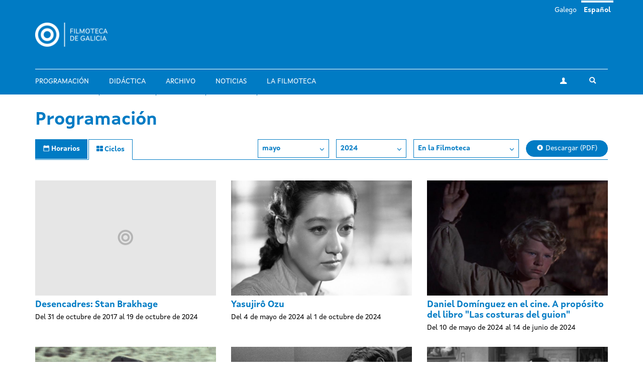

--- FILE ---
content_type: text/html; charset=utf-8
request_url: https://filmotecadegalicia.xunta.gal/es/programacion/ciclos?year=2024&month=5&center=cgai
body_size: 7010
content:
<!DOCTYPE html>
<html lang="es" dir="ltr"
  xmlns:og="https://ogp.me/ns#">
<head>
  <link rel="profile" href="http://www.w3.org/1999/xhtml/vocab" />
  <meta name="viewport" content="width=device-width, initial-scale=1.0">
  <meta http-equiv="Content-Type" content="text/html; charset=utf-8" />
<link rel="shortcut icon" href="https://filmotecadegalicia.xunta.gal/sites/w_pcgai/themes/cgai/favicon.ico" type="image/vnd.microsoft.icon" />
<meta content="#007bc4" name="theme-color" />
<meta name="generator" content="Drupal 7 (https://www.drupal.org)" />
<link rel="canonical" href="https://filmotecadegalicia.xunta.gal/es/programacion/ciclos" />
<link rel="shortlink" href="https://filmotecadegalicia.xunta.gal/es/programacion/ciclos" />
<meta property="og:site_name" content="Filmoteca de Galicia" />
<meta property="og:type" content="article" />
<meta property="og:url" content="https://filmotecadegalicia.xunta.gal/es/programacion/ciclos" />
<meta property="og:title" content="Ciclos" />
<meta name="dcterms.title" content="Ciclos" />
<meta name="dcterms.type" content="Text" />
<meta name="dcterms.format" content="text/html" />
<meta name="dcterms.identifier" content="https://filmotecadegalicia.xunta.gal/es/programacion/ciclos" />
  <title>Ciclos | Filmoteca de Galicia</title>
  <link type="text/css" rel="stylesheet" href="https://filmotecadegalicia.xunta.gal/sites/w_pcgai/files/css/css_lQaZfjVpwP_oGNqdtWCSpJT1EMqXdMiU84ekLLxQnc4.css" media="all" />
<link type="text/css" rel="stylesheet" href="https://filmotecadegalicia.xunta.gal/sites/w_pcgai/files/css/css_oO0iBI7lY92TMVc_Yz3XprjsodDG9yMAHnHcKZncYE8.css" media="all" />
<link type="text/css" rel="stylesheet" href="https://filmotecadegalicia.xunta.gal/sites/w_pcgai/files/css/css_GIYqnQwd6SvilCWWr-Jgi69115yoFrPABQalJ8Tf5o8.css" media="all" />

<!--[if lte IE 9]>
<link type="text/css" rel="stylesheet" href="https://filmotecadegalicia.xunta.gal/sites/w_pcgai/files/css/css_ImwRxy1lxopxoBEEy7kxR3zonHI9n-ue85JAl2xPBWI.css" media="all" />
<![endif]-->
<link type="text/css" rel="stylesheet" href="https://filmotecadegalicia.xunta.gal/sites/w_pcgai/files/css/css_usA0nC0PDeZyG4mwc1dWqi6MlT1Aaea0LYlhkJeUVEw.css" media="all" />
  <script src="https://filmotecadegalicia.xunta.gal/sites/w_pcgai/files/js/js_xXXlCzxGJGu56t7d4O7pBXhw0UYdXOds7Y-fDzZj7Uc.js"></script>
<script src="https://filmotecadegalicia.xunta.gal/sites/w_pcgai/files/js/js_s5koNMBdK4BqfHyHNPWCXIL2zD0jFcPyejDZsryApj0.js"></script>
<script>document.createElement( "picture" );</script>
<script src="https://filmotecadegalicia.xunta.gal/sites/w_pcgai/files/js/js_WopyR6NABr2ZpPKMJWZVr0tKwpNYsc0U-QH-9jDNkRc.js"></script>
<script>(function(i,s,o,g,r,a,m){i["GoogleAnalyticsObject"]=r;i[r]=i[r]||function(){(i[r].q=i[r].q||[]).push(arguments)},i[r].l=1*new Date();a=s.createElement(o),m=s.getElementsByTagName(o)[0];a.async=1;a.src=g;m.parentNode.insertBefore(a,m)})(window,document,"script","https://www.google-analytics.com/analytics.js","ga");ga("create", "UA-48436752-10", {"cookieDomain":"auto"});ga("set", "anonymizeIp", true);ga("send", "pageview");</script>
<script src="https://filmotecadegalicia.xunta.gal/sites/w_pcgai/files/js/js_Xg7CwizaObLn0zBOskWaQKuRU0uXogxxoHbwTX9LRoU.js"></script>
<script>jQuery.extend(Drupal.settings, {"basePath":"\/","pathPrefix":"es\/","setHasJsCookie":0,"ajaxPageState":{"theme":"cgai","theme_token":"lSGSH5P7TxznAYfE300TxQglqrLbDKSLs9H4bj5EQ9c","js":{"sites\/w_pcgai\/modules\/contrib\/picture\/picturefill2\/picturefill.min.js":1,"sites\/w_pcgai\/modules\/contrib\/picture\/picture.min.js":1,"sites\/all\/themes\/contrib\/bootstrap\/js\/bootstrap.js":1,"https:\/\/filmotecadegalicia.xunta.gal\/sites\/w_pcgai\/files\/google_tag\/contedor_principal\/google_tag.script.js":1,"sites\/all\/modules\/contrib\/jquery_update\/replace\/jquery\/1.10\/jquery.min.js":1,"misc\/jquery-extend-3.4.0.js":1,"misc\/jquery-html-prefilter-3.5.0-backport.js":1,"misc\/jquery.once.js":1,"misc\/drupal.js":1,"0":1,"public:\/\/languages\/es_wEnMu2g-XOH4SfBkKLUrG4W_05W7HmjaMFwH0RnvAFQ.js":1,"sites\/w_pcgai\/modules\/contrib\/custom_search\/js\/custom_search.js":1,"sites\/all\/modules\/contrib\/google_analytics\/googleanalytics.js":1,"1":1,"sites\/w_pcgai\/themes\/cgai\/build\/main.js":1},"css":{"modules\/system\/system.base.css":1,"sites\/w_pcgai\/modules\/contrib\/date\/date_api\/date.css":1,"sites\/w_pcgai\/modules\/contrib\/date\/date_popup\/themes\/datepicker.1.7.css":1,"modules\/field\/theme\/field.css":1,"sites\/w_pcgai\/modules\/contrib\/logintoboggan\/logintoboggan.css":1,"modules\/node\/node.css":1,"sites\/w_pcgai\/modules\/contrib\/picture\/picture_wysiwyg.css":1,"sites\/all\/modules\/contrib\/views\/css\/views.css":1,"sites\/all\/modules\/contrib\/ckeditor\/css\/ckeditor.css":1,"sites\/all\/modules\/contrib\/ctools\/css\/ctools.css":1,"modules\/locale\/locale.css":1,"sites\/w_pcgai\/modules\/contrib\/custom_search\/custom_search.css":1,"sites\/w_pcgai\/files\/css\/follow.css":1,"sites\/w_pcgai\/themes\/cgai\/build\/app-ie.css":1,"sites\/w_pcgai\/themes\/cgai\/build\/fonts\/merriweather.css":1,"sites\/w_pcgai\/themes\/cgai\/build\/fonts\/montserrat.css":1,"sites\/w_pcgai\/themes\/cgai\/build\/fonts\/opensans.css":1,"sites\/w_pcgai\/themes\/cgai\/build\/fonts\/xuntasans.css":1,"sites\/w_pcgai\/themes\/cgai\/build\/app.css":1}},"contact":{"marker_image":"\/sites\/w_pcgai\/themes\/cgai\/assets\/img\/marker.png","marker_location":{"lat":"43.3678223","lng":"-8.4069563","zoom":"13"}},"custom_search":{"form_target":"_self","solr":0},"better_exposed_filters":{"views":{"filmseries":{"displays":{"page":{"filters":[]}}}}},"googleanalytics":{"trackOutbound":1,"trackMailto":1,"trackDownload":1,"trackDownloadExtensions":"7z|aac|arc|arj|asf|asx|avi|bin|csv|doc(x|m)?|dot(x|m)?|exe|flv|gif|gz|gzip|hqx|jar|jpe?g|js|mp(2|3|4|e?g)|mov(ie)?|msi|msp|pdf|phps|png|ppt(x|m)?|pot(x|m)?|pps(x|m)?|ppam|sld(x|m)?|thmx|qtm?|ra(m|r)?|sea|sit|tar|tgz|torrent|txt|wav|wma|wmv|wpd|xls(x|m|b)?|xlt(x|m)|xlam|xml|z|zip"},"urlIsAjaxTrusted":{"\/es\/programacion\/ciclos?year=2024\u0026month=5\u0026center=cgai":true},"bootstrap":{"anchorsFix":"0","anchorsSmoothScrolling":"0","formHasError":1,"popoverEnabled":0,"popoverOptions":{"animation":1,"html":0,"placement":"right","selector":"","trigger":"click","triggerAutoclose":1,"title":"","content":"","delay":0,"container":"body"},"tooltipEnabled":0,"tooltipOptions":{"animation":1,"html":0,"placement":"auto left","selector":"","trigger":"hover focus","delay":0,"container":"body"}}});</script>
</head>
<body class="html not-front not-logged-in no-sidebars page-programacion page-programacion-ciclos i18n-es">
  <div class="region region-page-top">
    <noscript aria-hidden="true"><iframe src="https://www.googletagmanager.com/ns.html?id=GTM-PR8H5D3" height="0" width="0" style="display:none;visibility:hidden"></iframe></noscript>
  </div>
<header class="navbar navbar-default">
  <a class="sr-only sr-only-focusable skip-to-content" href="#main-content">Pasar al contenido principal</a>
  <div class="container">
    <div class="navbar-header">
      <button type="button" class="navbar-toggle collapsed" data-toggle="collapse" data-target="#navbar-collapse" aria-expanded="false">
        <span class="sr-only">Toggle navigation</span>
        <span class="icon-bar"></span>
        <span class="icon-bar"></span>
        <span class="icon-bar"></span>
      </button>

      <div class="navbar-brand">
        <a href="/es">
                      <img src="https://filmotecadegalicia.xunta.gal/sites/w_pcgai/files/logos/filmoteca_de_galicia_branco_xs.png" alt="Inicio" class="logo-xs">
                                <img src="https://filmotecadegalicia.xunta.gal/sites/w_pcgai/files/logos/filmoteca_de_galicia_branco.png" alt="Inicio" class="logo-lg">
                  </a>
      </div>
    </div>

    <div class="collapse navbar-collapse" id="navbar-collapse">
      <nav class="nav navbar-nav">
        <ul class="nav navbar-nav navbar-main"><li><a href="/es/programacion">Programación</a></li>
<li><a href="/es/didactica">Didáctica</a></li>
<li><a href="/es/archivo">Archivo</a></li>
<li><a href="/es/novas" title="">Noticias</a></li>
<li><a href="/es/filmoteca-de-galicia">La Filmoteca</a></li>
</ul><span class="navbar-nav-actions"><a href="/es/user" class="btn btn-default btn-profile"><span class="icon-icon-user" aria-hidden="true"></span><span class="sr-only">Mi cuenta</span></a><span class="navbar-lang"><a href="/gl/programacion/ciclos" class="btn btn-link" lang="gl">Galego</a>&nbsp;<a href="/es/programacion/ciclos" class="btn btn-link active" lang="es">Español</a>&nbsp;</span><button type="button" class="btn btn-link navbar-toggle-search" data-toggle="collapse" data-target="#navbar-search-form" aria-expanded="false">
  <span class="icon-icon-search" aria-hidden="true"></span>
  <span class="sr-only">Toggle search</span>
</button>
<div class="navbar-search-form collapse" id="navbar-search-form">
  <form class="search-form form-search content-search input-group" role="search" action="/es/programacion/ciclos?year=2024&amp;month=5&amp;center=cgai" method="post" id="search-block-form" accept-charset="UTF-8"><input type="hidden" name="form_id" value="search_block_form" />
<input type="hidden" name="form_build_id" value="form-D7vbmY4EyFcXuVOkLSZcKxxBnXxfBeMqFzJFrm7W6mw" />

  <label class="sr-only" for="search_block_form">Buscar</label>
  <input type="text" name="search_block_form" class="form-control" placeholder="Buscar" id="search_block_form">
  <span class="input-group-btn">
    <button class="btn btn-primary search-form-submit" type="submit">
      <span class="icon-icon-search" aria-hidden="true"></span>
      <span class="sr-only">Buscar</span>
    </button>
  </span>



</form></div>
</span>      </nav>
    </div>
  </div>
</header>


  
<main id="main-content">
  <div class="container">
  <section class="page-schedule">
    <h1 class="page-schedule-title">Programación</h1>
    <ul class="nav nav-tabs nav-tabs-primary">
      <li>
        <a href="/es/programacion">
          <span class="icon-icon-calendar" aria-hidden="true"></span>
          <span class="hidden-xs">Horarios</span>
        </a>
      </li>
      <li class="active">
        <a href="/es/programacion/ciclos">
          <span class="icon-icon-th" aria-hidden="true"></span>
          <span class="hidden-xs">Ciclos</span>
        </a>
      </li>
    </ul>


    <div class="page-schedule-container">
      <div class="page-schedule-filters">
        <span class="dropdown">
          <button class="btn btn-default dropdown-toggle" type="button" id="month-dropdown" data-toggle="dropdown" aria-haspopup="true" aria-expanded="true">
           mayo            <span class="icon-icon-chevron-down" aria-hidden="true"></span>
          </button>
          <ul class="dropdown-menu" aria-labelledby="month-dropdown">
                          <li>
              <a href="/es/programacion/ciclos?year=2024&month=1&center=cgai">enero</a>
            </li>
                          <li>
              <a href="/es/programacion/ciclos?year=2024&month=2&center=cgai">febrero</a>
            </li>
                          <li>
              <a href="/es/programacion/ciclos?year=2024&month=3&center=cgai">marzo</a>
            </li>
                          <li>
              <a href="/es/programacion/ciclos?year=2024&month=4&center=cgai">abril</a>
            </li>
                          <li>
              <a href="/es/programacion/ciclos?year=2024&month=5&center=cgai">mayo</a>
            </li>
                          <li>
              <a href="/es/programacion/ciclos?year=2024&month=6&center=cgai">junio</a>
            </li>
                          <li>
              <a href="/es/programacion/ciclos?year=2024&month=7&center=cgai">julio</a>
            </li>
                          <li>
              <a href="/es/programacion/ciclos?year=2024&month=8&center=cgai">agosto</a>
            </li>
                          <li>
              <a href="/es/programacion/ciclos?year=2024&month=9&center=cgai">septiembre</a>
            </li>
                          <li>
              <a href="/es/programacion/ciclos?year=2024&month=10&center=cgai">octubre</a>
            </li>
                          <li>
              <a href="/es/programacion/ciclos?year=2024&month=11&center=cgai">noviembre</a>
            </li>
                          <li>
              <a href="/es/programacion/ciclos?year=2024&month=12&center=cgai">diciembre</a>
            </li>
                      </ul>
        </span>

        <span class="dropdown">
          <button class="btn btn-default dropdown-toggle" type="button" id="year-dropdown" data-toggle="dropdown" aria-haspopup="true" aria-expanded="true">
            2024            <span class="icon-icon-chevron-down" aria-hidden="true"></span>
          </button>
          <ul class="dropdown-menu" aria-labelledby="year-dropdown">
                          <li>
                <a href="/es/programacion/ciclos?year=2026&month=5&center=cgai">2026</a>
              </li>
                          <li>
                <a href="/es/programacion/ciclos?year=2025&month=5&center=cgai">2025</a>
              </li>
                          <li>
                <a href="/es/programacion/ciclos?year=2024&month=5&center=cgai">2024</a>
              </li>
                          <li>
                <a href="/es/programacion/ciclos?year=2023&month=5&center=cgai">2023</a>
              </li>
                          <li>
                <a href="/es/programacion/ciclos?year=2022&month=5&center=cgai">2022</a>
              </li>
                          <li>
                <a href="/es/programacion/ciclos?year=2021&month=5&center=cgai">2021</a>
              </li>
                          <li>
                <a href="/es/programacion/ciclos?year=2020&month=5&center=cgai">2020</a>
              </li>
                          <li>
                <a href="/es/programacion/ciclos?year=2019&month=5&center=cgai">2019</a>
              </li>
                          <li>
                <a href="/es/programacion/ciclos?year=2018&month=5&center=cgai">2018</a>
              </li>
                          <li>
                <a href="/es/programacion/ciclos?year=2017&month=5&center=cgai">2017</a>
              </li>
                          <li>
                <a href="/es/programacion/ciclos?year=2016&month=5&center=cgai">2016</a>
              </li>
                          <li>
                <a href="/es/programacion/ciclos?year=2015&month=5&center=cgai">2015</a>
              </li>
                          <li>
                <a href="/es/programacion/ciclos?year=2014&month=5&center=cgai">2014</a>
              </li>
                          <li>
                <a href="/es/programacion/ciclos?year=2013&month=5&center=cgai">2013</a>
              </li>
                          <li>
                <a href="/es/programacion/ciclos?year=2012&month=5&center=cgai">2012</a>
              </li>
                          <li>
                <a href="/es/programacion/ciclos?year=2011&month=5&center=cgai">2011</a>
              </li>
                          <li>
                <a href="/es/programacion/ciclos?year=2010&month=5&center=cgai">2010</a>
              </li>
                          <li>
                <a href="/es/programacion/ciclos?year=2009&month=5&center=cgai">2009</a>
              </li>
                          <li>
                <a href="/es/programacion/ciclos?year=2008&month=5&center=cgai">2008</a>
              </li>
                          <li>
                <a href="/es/programacion/ciclos?year=2007&month=5&center=cgai">2007</a>
              </li>
                          <li>
                <a href="/es/programacion/ciclos?year=2006&month=5&center=cgai">2006</a>
              </li>
                          <li>
                <a href="/es/programacion/ciclos?year=2005&month=5&center=cgai">2005</a>
              </li>
                          <li>
                <a href="/es/programacion/ciclos?year=2004&month=5&center=cgai">2004</a>
              </li>
                          <li>
                <a href="/es/programacion/ciclos?year=2003&month=5&center=cgai">2003</a>
              </li>
                          <li>
                <a href="/es/programacion/ciclos?year=2002&month=5&center=cgai">2002</a>
              </li>
                          <li>
                <a href="/es/programacion/ciclos?year=2001&month=5&center=cgai">2001</a>
              </li>
                          <li>
                <a href="/es/programacion/ciclos?year=2000&month=5&center=cgai">2000</a>
              </li>
                          <li>
                <a href="/es/programacion/ciclos?year=1999&month=5&center=cgai">1999</a>
              </li>
                          <li>
                <a href="/es/programacion/ciclos?year=1998&month=5&center=cgai">1998</a>
              </li>
                          <li>
                <a href="/es/programacion/ciclos?year=1997&month=5&center=cgai">1997</a>
              </li>
                          <li>
                <a href="/es/programacion/ciclos?year=1996&month=5&center=cgai">1996</a>
              </li>
                          <li>
                <a href="/es/programacion/ciclos?year=1995&month=5&center=cgai">1995</a>
              </li>
                          <li>
                <a href="/es/programacion/ciclos?year=1994&month=5&center=cgai">1994</a>
              </li>
                          <li>
                <a href="/es/programacion/ciclos?year=1993&month=5&center=cgai">1993</a>
              </li>
                          <li>
                <a href="/es/programacion/ciclos?year=1992&month=5&center=cgai">1992</a>
              </li>
                          <li>
                <a href="/es/programacion/ciclos?year=1991&month=5&center=cgai">1991</a>
              </li>
                      </ul>
        </span>

        <span class="dropdown">
          <button class="btn btn-default dropdown-toggle" type="button" id="center-dropdown" data-toggle="dropdown" aria-haspopup="true" aria-expanded="true">
             En la Filmoteca            <span class="icon-icon-chevron-down" aria-hidden="true"></span>
          </button>
          <ul class="dropdown-menu" aria-labelledby="center-dropdown">
                          <li>
                <a href="/es/programacion/ciclos?year=2024&month=5&center=cgai">
                  En la Filmoteca                </a>
              </li>
                          <li>
                <a href="/es/programacion/ciclos?year=2024&month=5&center=other">
                  Otros espacios                </a>
              </li>
                      </ul>
        </span>

                  <a href="https://filmotecadegalicia.xunta.gal/sites/w_pcgai/files/297_fdg_novembro_web.pdf" target="_blank" class="btn btn-primary btn-download">
            <span class="icon-icon-download" aria-hidden="true"></span>
            Descargar (PDF)          </a>
              </div>

              <div class="page-schedule-content">
          <div class="row">
      <div class="col-xs-12 col-sm-6 col-md-4 matchHeight views-row views-row-1 views-row-odd views-row-first">
      <article class="season">
  <a href="/es/programacion/ciclos/desencadres-stan-brakhage-1" class="season-media">
      <img class="img-responsive" src="https://filmotecadegalicia.xunta.gal/sites/w_pcgai/files/styles/large/public/default_images/ciclo_0.png?itok=jSCfwn-r" width="768" height="488" alt="Desencadres: Stan Brakhage" />  </a>
  <div class="season-content matchHeightContent">
    <h2 class="season-title">
      <a href="/es/programacion/ciclos/desencadres-stan-brakhage-1">Desencadres: Stan Brakhage</a>
    </h2>
          <div class="season-subtitle">
              Del 31 de octubre de 2017 al 19 de octubre de 2024        </div>
      </div>
</article>
    </div>
      <div class="col-xs-12 col-sm-6 col-md-4 matchHeight views-row views-row-2 views-row-even">
      <article class="season">
  <a href="/es/programacion/ciclos/yasujiro-ozu" class="season-media">
      <img class="img-responsive" src="https://filmotecadegalicia.xunta.gal/sites/w_pcgai/files/styles/large/public/cuentos_de_tokio.jpg?itok=762BktwU" width="768" height="488" alt="Yasujirô Ozu" />  </a>
  <div class="season-content matchHeightContent">
    <h2 class="season-title">
      <a href="/es/programacion/ciclos/yasujiro-ozu">Yasujirô Ozu</a>
    </h2>
          <div class="season-subtitle">
              Del 4 de mayo de 2024 al 1 de octubre de 2024        </div>
      </div>
</article>
    </div>
      <div class="col-xs-12 col-sm-6 col-md-4 matchHeight views-row views-row-3 views-row-odd">
      <article class="season">
  <a href="/es/programacion/ciclos/daniel-dominguez-en-el-cine-proposito-del-libro-las-costuras-del-guion" class="season-media">
      <img class="img-responsive" src="https://filmotecadegalicia.xunta.gal/sites/w_pcgai/files/styles/large/public/dd_no_cine_0.jpg?itok=SZAQiyGK" width="768" height="488" alt="Daniel Domínguez en el cine. A propósito del libro &amp;quot;Las costuras del guion&amp;quot;" />  </a>
  <div class="season-content matchHeightContent">
    <h2 class="season-title">
      <a href="/es/programacion/ciclos/daniel-dominguez-en-el-cine-proposito-del-libro-las-costuras-del-guion">Daniel Domínguez en el cine. A propósito del libro &quot;Las costuras del guion&quot;</a>
    </h2>
          <div class="season-subtitle">
              Del 10 de mayo de 2024 al 14 de junio de 2024        </div>
      </div>
</article>
    </div>
      <div class="col-xs-12 col-sm-6 col-md-4 matchHeight views-row views-row-4 views-row-even">
      <article class="season">
  <a href="/es/programacion/ciclos/s8-xv-mostra-internacional-de-cinema-periferico" class="season-media">
      <img class="img-responsive" src="https://filmotecadegalicia.xunta.gal/sites/w_pcgai/files/styles/large/public/narcisa_hirsch_1.jpg?itok=ENW_umxz" width="768" height="488" alt="(S8) XV Mostra Internacional de Cinema Periférico" />  </a>
  <div class="season-content matchHeightContent">
    <h2 class="season-title">
      <a href="/es/programacion/ciclos/s8-xv-mostra-internacional-de-cinema-periferico">(S8) XV Mostra Internacional de Cinema Periférico</a>
    </h2>
          <div class="season-subtitle">
              Del 31 de mayo de 2024 al 8 de junio de 2024        </div>
      </div>
</article>
    </div>
      <div class="col-xs-12 col-sm-6 col-md-4 matchHeight views-row views-row-5 views-row-odd">
      <article class="season">
  <a href="/es/programacion/ciclos/jacques-rivette-bulle-ogier" class="season-media">
      <img class="img-responsive" src="https://filmotecadegalicia.xunta.gal/sites/w_pcgai/files/styles/large/public/lamourfou_2.jpg?itok=S1ZT79qt" width="768" height="488" alt="Jacques Rivette / Bulle Ogier" />  </a>
  <div class="season-content matchHeightContent">
    <h2 class="season-title">
      <a href="/es/programacion/ciclos/jacques-rivette-bulle-ogier">Jacques Rivette / Bulle Ogier</a>
    </h2>
          <div class="season-subtitle">
              Del 8 de mayo de 2024 al 22 de mayo de 2024        </div>
      </div>
</article>
    </div>
      <div class="col-xs-12 col-sm-6 col-md-4 matchHeight views-row views-row-6 views-row-even">
      <article class="season">
  <a href="/es/programacion/ciclos/cine-registro-vivo-de-nuestra-memoria" class="season-media">
      <img class="img-responsive" src="https://filmotecadegalicia.xunta.gal/sites/w_pcgai/files/styles/large/public/bushman_still2.jpg?itok=a29aWYiV" width="768" height="488" alt="Cine, registro vivo de nuestra memoria" />  </a>
  <div class="season-content matchHeightContent">
    <h2 class="season-title">
      <a href="/es/programacion/ciclos/cine-registro-vivo-de-nuestra-memoria">Cine, registro vivo de nuestra memoria</a>
    </h2>
          <div class="season-subtitle">
              Del 27 de marzo de 2024 al 7 de mayo de 2024        </div>
      </div>
</article>
    </div>
      <div class="col-xs-12 col-sm-6 col-md-4 matchHeight views-row views-row-7 views-row-odd">
      <article class="season">
  <a href="/es/programacion/ciclos/50-anos-del-25-de-abril" class="season-media">
      <img class="img-responsive" src="https://filmotecadegalicia.xunta.gal/sites/w_pcgai/files/styles/large/public/as_armas_e_o_povo.jpg?itok=VGy2CqYK" width="768" height="488" alt="50 años del 25 de abril" />  </a>
  <div class="season-content matchHeightContent">
    <h2 class="season-title">
      <a href="/es/programacion/ciclos/50-anos-del-25-de-abril">50 años del 25 de abril</a>
    </h2>
          <div class="season-subtitle">
              Del 24 de abril de 2024 al 3 de mayo de 2024        </div>
      </div>
</article>
    </div>
      <div class="col-xs-12 col-sm-6 col-md-4 matchHeight views-row views-row-8 views-row-even">
      <article class="season">
  <a href="/es/programacion/ciclos/materiais-para-unha-historia-do-cine-en-galicia" class="season-media">
      <img class="img-responsive" src="https://filmotecadegalicia.xunta.gal/sites/w_pcgai/files/styles/large/public/xirobio_1_0.jpg?itok=rfLTREqQ" width="768" height="488" alt="Materiais para unha historia do cine en Galicia" />  </a>
  <div class="season-content matchHeightContent">
    <h2 class="season-title">
      <a href="/es/programacion/ciclos/materiais-para-unha-historia-do-cine-en-galicia">Materiais para unha historia do cine en Galicia</a>
    </h2>
      </div>
</article>
    </div>
      <div class="col-xs-12 col-sm-6 col-md-4 matchHeight views-row views-row-9 views-row-odd">
      <article class="season">
  <a href="/es/programacion/ciclos/filmotecas-presentan" class="season-media">
      <img class="img-responsive" src="https://filmotecadegalicia.xunta.gal/sites/w_pcgai/files/styles/large/public/arquivo_0.jpg?itok=zMIz4xL4" width="768" height="488" alt="As Filmotecas presentan..." />  </a>
  <div class="season-content matchHeightContent">
    <h2 class="season-title">
      <a href="/es/programacion/ciclos/filmotecas-presentan">As Filmotecas presentan...</a>
    </h2>
      </div>
</article>
    </div>
      <div class="col-xs-12 col-sm-6 col-md-4 matchHeight views-row views-row-10 views-row-even">
      <article class="season">
  <a href="/es/programacion/ciclos/banda-parte" class="season-media">
      <img class="img-responsive" src="https://filmotecadegalicia.xunta.gal/sites/w_pcgai/files/styles/large/public/eles_transportan.jpg?itok=yi67PIes" width="768" height="488" alt="Banda á Parte " />  </a>
  <div class="season-content matchHeightContent">
    <h2 class="season-title">
      <a href="/es/programacion/ciclos/banda-parte">Banda á Parte </a>
    </h2>
      </div>
</article>
    </div>
      <div class="col-xs-12 col-sm-6 col-md-4 matchHeight views-row views-row-11 views-row-odd">
      <article class="season">
  <a href="/es/programacion/ciclos/dia-del-cine-espanol" class="season-media">
      <img class="img-responsive" src="https://filmotecadegalicia.xunta.gal/sites/w_pcgai/files/styles/large/public/20211104diacineespanol_0.jpg?itok=mgYPVO5Z" width="768" height="488" alt="Día del Cine Español" />  </a>
  <div class="season-content matchHeightContent">
    <h2 class="season-title">
      <a href="/es/programacion/ciclos/dia-del-cine-espanol">Día del Cine Español</a>
    </h2>
      </div>
</article>
    </div>
      <div class="col-xs-12 col-sm-6 col-md-4 matchHeight views-row views-row-12 views-row-even">
      <article class="season">
  <a href="/es/programacion/ciclos/galicia-palmares-festival-cans-2021" class="season-media">
      <img class="img-responsive" src="https://filmotecadegalicia.xunta.gal/sites/w_pcgai/files/styles/large/public/os_corpos_2.jpg?itok=DeZilsy2" width="768" height="488" alt="Off Galicia: Palmarés Festival Cans 2021" />  </a>
  <div class="season-content matchHeightContent">
    <h2 class="season-title">
      <a href="/es/programacion/ciclos/galicia-palmares-festival-cans-2021">Off Galicia: Palmarés Festival Cans 2021</a>
    </h2>
      </div>
</article>
    </div>
      <div class="col-xs-12 col-sm-6 col-md-4 matchHeight views-row views-row-13 views-row-odd">
      <article class="season">
  <a href="/es/programacion/ciclos/fanzine-festival-fps-bpm" class="season-media">
      <img class="img-responsive" src="https://filmotecadegalicia.xunta.gal/sites/w_pcgai/files/styles/large/public/captura_de_pantalla.jpg?itok=bmUIFGPY" width="768" height="488" alt="Fanzine Festival: FPS-BPM" />  </a>
  <div class="season-content matchHeightContent">
    <h2 class="season-title">
      <a href="/es/programacion/ciclos/fanzine-festival-fps-bpm">Fanzine Festival: FPS-BPM</a>
    </h2>
      </div>
</article>
    </div>
      <div class="col-xs-12 col-sm-6 col-md-4 matchHeight views-row views-row-14 views-row-even">
      <article class="season">
  <a href="/es/programacion/ciclos/pioneras-lois-weber" class="season-media">
      <img class="img-responsive" src="https://filmotecadegalicia.xunta.gal/sites/w_pcgai/files/styles/large/public/default_images/ciclo_0.png?itok=jSCfwn-r" width="768" height="488" alt="Pioneras: Lois Weber" />  </a>
  <div class="season-content matchHeightContent">
    <h2 class="season-title">
      <a href="/es/programacion/ciclos/pioneras-lois-weber">Pioneras: Lois Weber</a>
    </h2>
      </div>
</article>
    </div>
      <div class="col-xs-12 col-sm-6 col-md-4 matchHeight views-row views-row-15 views-row-odd">
      <article class="season">
  <a href="/es/programacion/ciclos/desencadresfestival-de-sevilla-dore-o" class="season-media">
      <img class="img-responsive" src="https://filmotecadegalicia.xunta.gal/sites/w_pcgai/files/styles/large/public/webseite_kunstwerden_dore-o.jpg?itok=BaHkZJZE" width="768" height="488" alt="Desencadres/Festival de Sevilla: Dore O. " />  </a>
  <div class="season-content matchHeightContent">
    <h2 class="season-title">
      <a href="/es/programacion/ciclos/desencadresfestival-de-sevilla-dore-o">Desencadres/Festival de Sevilla: Dore O. </a>
    </h2>
      </div>
</article>
    </div>
      <div class="col-xs-12 col-sm-6 col-md-4 matchHeight views-row views-row-16 views-row-even">
      <article class="season">
  <a href="/es/programacion/ciclos/fora-de-serie" class="season-media">
      <img class="img-responsive" src="https://filmotecadegalicia.xunta.gal/sites/w_pcgai/files/styles/large/public/parasitos_1.jpg?itok=ZubrqLzk" width="768" height="488" alt="Fóra de serie" />  </a>
  <div class="season-content matchHeightContent">
    <h2 class="season-title">
      <a href="/es/programacion/ciclos/fora-de-serie">Fóra de serie</a>
    </h2>
      </div>
</article>
    </div>
      <div class="col-xs-12 col-sm-6 col-md-4 matchHeight views-row views-row-17 views-row-odd">
      <article class="season">
  <a href="/es/programacion/ciclos/desencadres-7" class="season-media">
      <img class="img-responsive" src="https://filmotecadegalicia.xunta.gal/sites/w_pcgai/files/styles/large/public/walden_1_0.png?itok=nD0nMugh" width="768" height="488" alt="Desencadres" />  </a>
  <div class="season-content matchHeightContent">
    <h2 class="season-title">
      <a href="/es/programacion/ciclos/desencadres-7">Desencadres</a>
    </h2>
      </div>
</article>
    </div>
      <div class="col-xs-12 col-sm-6 col-md-4 matchHeight views-row views-row-18 views-row-even">
      <article class="season">
  <a href="/es/programacion/ciclos/pensando-en-cine-pensando-en-galicia" class="season-media">
      <img class="img-responsive" src="https://filmotecadegalicia.xunta.gal/sites/w_pcgai/files/styles/large/public/mimosasstill2.jpg?itok=N_uNJrM6" width="768" height="488" alt="Pensando en cine / Pensando en Galicia" />  </a>
  <div class="season-content matchHeightContent">
    <h2 class="season-title">
      <a href="/es/programacion/ciclos/pensando-en-cine-pensando-en-galicia">Pensando en cine / Pensando en Galicia</a>
    </h2>
      </div>
</article>
    </div>
      <div class="col-xs-12 col-sm-6 col-md-4 matchHeight views-row views-row-19 views-row-odd">
      <article class="season">
  <a href="/es/programacion/ciclos/filmoteca-junior" class="season-media">
      <img class="img-responsive" src="https://filmotecadegalicia.xunta.gal/sites/w_pcgai/files/styles/large/public/petes_dragon.jpg?itok=KHaBKYQm" width="768" height="488" alt="Filmoteca Júnior" />  </a>
  <div class="season-content matchHeightContent">
    <h2 class="season-title">
      <a href="/es/programacion/ciclos/filmoteca-junior">Filmoteca Júnior</a>
    </h2>
      </div>
</article>
    </div>
      <div class="col-xs-12 col-sm-6 col-md-4 matchHeight views-row views-row-20 views-row-even views-row-last">
      <article class="season">
  <a href="/es/programacion/ciclos/galicia" class="season-media">
      <img class="img-responsive" src="https://filmotecadegalicia.xunta.gal/sites/w_pcgai/files/styles/large/public/paisaxes_da_capelada.jpg?itok=AeEMu_2v" width="768" height="488" alt="Off Galicia" />  </a>
  <div class="season-content matchHeightContent">
    <h2 class="season-title">
      <a href="/es/programacion/ciclos/galicia">Off Galicia</a>
    </h2>
      </div>
</article>
    </div>
  </div>
        </div>
          </div>
  </section>
</div>

  </main>

<footer class="footer">
  <div class="container">
    <div class="wrapper">
      
      <div class="footer-contact">
          <div class="region region-footer-third">
    <section id="block-block-1"
         class="block-custom-contacto block block-block clearfix">

        <div class="block-content">
    <p><strong>Filmoteca de Galicia</strong><br />
Rúa Durán Loriga, 10 baixo<br />
15003 A Coruña<br /><a href="tel:+34 881 881 260">+34 881 881 260</a><br /><a href="mailto:filmotecadegalicia@xunta.gal">filmotecadegalicia@xunta.gal</a></p>
  </div>
</section>
<section id="block-menu-menu-footer-newsletter"
         class="block-menu-menu-footer-newsletter block block-menu clearfix">

        <div class="block-content">
    <ul class="nav-items"><li><a href="/es/boletin-de-novedades" title="">Boletín de novedades</a></li>
</ul>  </div>
</section>
<section id="block-cgai-blocks-follow"
         class="block-cgai_blocks-follow block block-cgai-blocks clearfix">

        <div class="block-content">
    <ul class="social-links"><li><a href="https://www.facebook.com/filmotecadegalicia/" class="btn btn-default btn-circular"><span class="icon-icon-facebook" aria-hidden="true"></span><span class="sr-only">facebook</span></a><li><a href="https://www.instagram.com/filmoteca_galicia/" class="btn btn-default btn-circular"><span class="icon-icon-instagram" aria-hidden="true"></span><span class="sr-only">instagram</span></a><li><a href="https://twitter.com/filmotecagal" class="btn btn-default btn-circular"><span class="icon-icon-twitter" aria-hidden="true"></span><span class="sr-only">twitter</span></a><li><a href="https://vimeo.com/cgai" class="btn btn-default btn-circular"><span class="icon-icon-vimeo" aria-hidden="true"></span><span class="sr-only">vimeo</span></a></ul>  </div>
</section>
  </div>
      </div>

      <div class="footer-menu">
          <div class="region region-footer-fourth">
    <div class="footer-nav">
  <ul class="nav-items"><li><a href="/es/programacion" title="">Programación</a></li>
<li><a href="/es/didactica" title="">Didáctica</a></li>
<li><a href="/es/node/30" title="">Archivo</a></li>
<li><a href="/es/novas" title="">Noticias</a></li>
<li><a href="/es/biblioteca" title="">Biblioteca</a></li>
<li><a href="/es/publicacions" title="">Publicaciones</a></li>
<li><a href="/es/exposicions" title="">Exposiciones</a></li>
<li><a href="/es/cursos" title="">Cursos y seminarios</a></li>
<li><a href="/es/prestamo" title="">Préstamo</a></li>
<li><a href="/es/filmoteca-de-galicia" title="">Sobre la Filmoteca</a></li>
<li><a href="/es/horario">Horarios e prezos</a></li>
</ul></div>
  </div>
      </div>

          </div>
  </div>

  <div class="institution-footer">
    <div class="container">
      <div class="wrapper">
        <div class="institution-footer-left">
                      <a href="https://www.xunta.gal/portada" class="logo-primary">
              <img class="img-responsive" src="https://filmotecadegalicia.xunta.gal/sites/w_pcgai/files/logos/marca-negativo.svg" alt="Xunta de Galicia" />
            </a>
                  </div>
        <div class="institution-footer-menu">
            <div class="region region-footer-first">
    <section id="block-block-2"
         class="block-custom-footer-license block block-block clearfix">

        <div class="block-content">
    <p>cc Xunta de Galicia. Información mantida e publicada na internet pola Filmoteca de Galicia.</p>
  </div>
</section>
<section id="block-menu-menu-footer-legal"
         class="block-menu-menu-footer-legal block block-menu clearfix">

        <div class="block-content">
    <ul class="nav-items"><li><a href="https://www.xunta.gal/sistemaintegrado-de-atencion-a-cidadania" title="">Atención a la ciudadanía</a></li>
<li><a href="/es/declaracion-de-accesibilidad" title="">Accesibilidad</a></li>
<li><a href="/es/aviso-legal" title="">Aviso legal</a></li>
<li><a href="/es/mapa-del-portal" title="">Mapa del portal</a></li>
</ul>  </div>
</section>
  </div>
        </div>
      </div>
    </div>
  </div>
</footer>
<script src="https://filmotecadegalicia.xunta.gal/sites/w_pcgai/files/js/js_7Ukqb3ierdBEL0eowfOKzTkNu-Le97OPm-UqTS5NENU.js"></script>
<script src="https://filmotecadegalicia.xunta.gal/sites/w_pcgai/files/js/js_MRdvkC2u4oGsp5wVxBG1pGV5NrCPW3mssHxIn6G9tGE.js"></script>
</body>
</html>


--- FILE ---
content_type: text/css
request_url: https://filmotecadegalicia.xunta.gal/sites/w_pcgai/files/css/css_usA0nC0PDeZyG4mwc1dWqi6MlT1Aaea0LYlhkJeUVEw.css
body_size: 24697
content:
@font-face{font-family:'Merriweather';font-style:italic;font-weight:400;src:local('Merriweather Italic'),local('Merriweather-Italic'),url(/sites/w_pcgai/themes/cgai/build/fonts/./merriweather/v19/u-4m0qyriQwlOrhSvowK_l5-eRZDf-LHrw.woff2) format('woff2');unicode-range:U+0460-052F,U+1C80-1C88,U+20B4,U+2DE0-2DFF,U+A640-A69F,U+FE2E-FE2F;}@font-face{font-family:'Merriweather';font-style:italic;font-weight:400;src:local('Merriweather Italic'),local('Merriweather-Italic'),url(/sites/w_pcgai/themes/cgai/build/fonts/./merriweather/v19/u-4m0qyriQwlOrhSvowK_l5-eRZKf-LHrw.woff2) format('woff2');unicode-range:U+0400-045F,U+0490-0491,U+04B0-04B1,U+2116;}@font-face{font-family:'Merriweather';font-style:italic;font-weight:400;src:local('Merriweather Italic'),local('Merriweather-Italic'),url(/sites/w_pcgai/themes/cgai/build/fonts/./merriweather/v19/u-4m0qyriQwlOrhSvowK_l5-eRZBf-LHrw.woff2) format('woff2');unicode-range:U+0102-0103,U+0110-0111,U+1EA0-1EF9,U+20AB;}@font-face{font-family:'Merriweather';font-style:italic;font-weight:400;src:local('Merriweather Italic'),local('Merriweather-Italic'),url(/sites/w_pcgai/themes/cgai/build/fonts/./merriweather/v19/u-4m0qyriQwlOrhSvowK_l5-eRZAf-LHrw.woff2) format('woff2');unicode-range:U+0100-024F,U+0259,U+1E00-1EFF,U+2020,U+20A0-20AB,U+20AD-20CF,U+2113,U+2C60-2C7F,U+A720-A7FF;}@font-face{font-family:'Merriweather';font-style:italic;font-weight:400;src:local('Merriweather Italic'),local('Merriweather-Italic'),url(/sites/w_pcgai/themes/cgai/build/fonts/./merriweather/v19/u-4m0qyriQwlOrhSvowK_l5-eRZOf-I.woff2) format('woff2');unicode-range:U+0000-00FF,U+0131,U+0152-0153,U+02BB-02BC,U+02C6,U+02DA,U+02DC,U+2000-206F,U+2074,U+20AC,U+2122,U+2191,U+2193,U+2212,U+2215,U+FEFF,U+FFFD;}@font-face{font-family:'Merriweather';font-style:italic;font-weight:700;src:local('Merriweather Bold Italic'),local('Merriweather-BoldItalic'),url(/sites/w_pcgai/themes/cgai/build/fonts/./merriweather/v19/u-4l0qyriQwlOrhSvowK_l5-eR71Wvf1jvzRPA.woff2) format('woff2');unicode-range:U+0460-052F,U+1C80-1C88,U+20B4,U+2DE0-2DFF,U+A640-A69F,U+FE2E-FE2F;}@font-face{font-family:'Merriweather';font-style:italic;font-weight:700;src:local('Merriweather Bold Italic'),local('Merriweather-BoldItalic'),url(/sites/w_pcgai/themes/cgai/build/fonts/./merriweather/v19/u-4l0qyriQwlOrhSvowK_l5-eR71Wvf8jvzRPA.woff2) format('woff2');unicode-range:U+0400-045F,U+0490-0491,U+04B0-04B1,U+2116;}@font-face{font-family:'Merriweather';font-style:italic;font-weight:700;src:local('Merriweather Bold Italic'),local('Merriweather-BoldItalic'),url(/sites/w_pcgai/themes/cgai/build/fonts/./merriweather/v19/u-4l0qyriQwlOrhSvowK_l5-eR71Wvf3jvzRPA.woff2) format('woff2');unicode-range:U+0102-0103,U+0110-0111,U+1EA0-1EF9,U+20AB;}@font-face{font-family:'Merriweather';font-style:italic;font-weight:700;src:local('Merriweather Bold Italic'),local('Merriweather-BoldItalic'),url(/sites/w_pcgai/themes/cgai/build/fonts/./merriweather/v19/u-4l0qyriQwlOrhSvowK_l5-eR71Wvf2jvzRPA.woff2) format('woff2');unicode-range:U+0100-024F,U+0259,U+1E00-1EFF,U+2020,U+20A0-20AB,U+20AD-20CF,U+2113,U+2C60-2C7F,U+A720-A7FF;}@font-face{font-family:'Merriweather';font-style:italic;font-weight:700;src:local('Merriweather Bold Italic'),local('Merriweather-BoldItalic'),url(/sites/w_pcgai/themes/cgai/build/fonts/./merriweather/v19/u-4l0qyriQwlOrhSvowK_l5-eR71Wvf4jvw.woff2) format('woff2');unicode-range:U+0000-00FF,U+0131,U+0152-0153,U+02BB-02BC,U+02C6,U+02DA,U+02DC,U+2000-206F,U+2074,U+20AC,U+2122,U+2191,U+2193,U+2212,U+2215,U+FEFF,U+FFFD;}@font-face{font-family:'Merriweather';font-style:normal;font-weight:400;src:local('Merriweather Regular'),local('Merriweather-Regular'),url(/sites/w_pcgai/themes/cgai/build/fonts/./merriweather/v19/u-440qyriQwlOrhSvowK_l5-cSZMZ-Y.woff2) format('woff2');unicode-range:U+0460-052F,U+1C80-1C88,U+20B4,U+2DE0-2DFF,U+A640-A69F,U+FE2E-FE2F;}@font-face{font-family:'Merriweather';font-style:normal;font-weight:400;src:local('Merriweather Regular'),local('Merriweather-Regular'),url(/sites/w_pcgai/themes/cgai/build/fonts/./merriweather/v19/u-440qyriQwlOrhSvowK_l5-eCZMZ-Y.woff2) format('woff2');unicode-range:U+0400-045F,U+0490-0491,U+04B0-04B1,U+2116;}@font-face{font-family:'Merriweather';font-style:normal;font-weight:400;src:local('Merriweather Regular'),local('Merriweather-Regular'),url(/sites/w_pcgai/themes/cgai/build/fonts/./merriweather/v19/u-440qyriQwlOrhSvowK_l5-cyZMZ-Y.woff2) format('woff2');unicode-range:U+0102-0103,U+0110-0111,U+1EA0-1EF9,U+20AB;}@font-face{font-family:'Merriweather';font-style:normal;font-weight:400;src:local('Merriweather Regular'),local('Merriweather-Regular'),url(/sites/w_pcgai/themes/cgai/build/fonts/./merriweather/v19/u-440qyriQwlOrhSvowK_l5-ciZMZ-Y.woff2) format('woff2');unicode-range:U+0100-024F,U+0259,U+1E00-1EFF,U+2020,U+20A0-20AB,U+20AD-20CF,U+2113,U+2C60-2C7F,U+A720-A7FF;}@font-face{font-family:'Merriweather';font-style:normal;font-weight:400;src:local('Merriweather Regular'),local('Merriweather-Regular'),url(/sites/w_pcgai/themes/cgai/build/fonts/./merriweather/v19/u-440qyriQwlOrhSvowK_l5-fCZM.woff2) format('woff2');unicode-range:U+0000-00FF,U+0131,U+0152-0153,U+02BB-02BC,U+02C6,U+02DA,U+02DC,U+2000-206F,U+2074,U+20AC,U+2122,U+2191,U+2193,U+2212,U+2215,U+FEFF,U+FFFD;}@font-face{font-family:'Merriweather';font-style:normal;font-weight:700;src:local('Merriweather Bold'),local('Merriweather-Bold'),url(/sites/w_pcgai/themes/cgai/build/fonts/./merriweather/v19/u-4n0qyriQwlOrhSvowK_l52xwNZVcf6lvg.woff2) format('woff2');unicode-range:U+0460-052F,U+1C80-1C88,U+20B4,U+2DE0-2DFF,U+A640-A69F,U+FE2E-FE2F;}@font-face{font-family:'Merriweather';font-style:normal;font-weight:700;src:local('Merriweather Bold'),local('Merriweather-Bold'),url(/sites/w_pcgai/themes/cgai/build/fonts/./merriweather/v19/u-4n0qyriQwlOrhSvowK_l52xwNZXMf6lvg.woff2) format('woff2');unicode-range:U+0400-045F,U+0490-0491,U+04B0-04B1,U+2116;}@font-face{font-family:'Merriweather';font-style:normal;font-weight:700;src:local('Merriweather Bold'),local('Merriweather-Bold'),url(/sites/w_pcgai/themes/cgai/build/fonts/./merriweather/v19/u-4n0qyriQwlOrhSvowK_l52xwNZV8f6lvg.woff2) format('woff2');unicode-range:U+0102-0103,U+0110-0111,U+1EA0-1EF9,U+20AB;}@font-face{font-family:'Merriweather';font-style:normal;font-weight:700;src:local('Merriweather Bold'),local('Merriweather-Bold'),url(/sites/w_pcgai/themes/cgai/build/fonts/./merriweather/v19/u-4n0qyriQwlOrhSvowK_l52xwNZVsf6lvg.woff2) format('woff2');unicode-range:U+0100-024F,U+0259,U+1E00-1EFF,U+2020,U+20A0-20AB,U+20AD-20CF,U+2113,U+2C60-2C7F,U+A720-A7FF;}@font-face{font-family:'Merriweather';font-style:normal;font-weight:700;src:local('Merriweather Bold'),local('Merriweather-Bold'),url(/sites/w_pcgai/themes/cgai/build/fonts/./merriweather/v19/u-4n0qyriQwlOrhSvowK_l52xwNZWMf6.woff2) format('woff2');unicode-range:U+0000-00FF,U+0131,U+0152-0153,U+02BB-02BC,U+02C6,U+02DA,U+02DC,U+2000-206F,U+2074,U+20AC,U+2122,U+2191,U+2193,U+2212,U+2215,U+FEFF,U+FFFD;}
@font-face{font-family:'Montserrat';font-style:italic;font-weight:500;src:local('Montserrat Medium Italic'),local('Montserrat-MediumItalic'),url(/sites/w_pcgai/themes/cgai/build/fonts/./montserrat/v12/JTUPjIg1_i6t8kCHKm459WxZOg3z8fZwnCo.woff2) format('woff2');unicode-range:U+0460-052F,U+1C80-1C88,U+20B4,U+2DE0-2DFF,U+A640-A69F,U+FE2E-FE2F;}@font-face{font-family:'Montserrat';font-style:italic;font-weight:500;src:local('Montserrat Medium Italic'),local('Montserrat-MediumItalic'),url(/sites/w_pcgai/themes/cgai/build/fonts/./montserrat/v12/JTUPjIg1_i6t8kCHKm459WxZOg3z-PZwnCo.woff2) format('woff2');unicode-range:U+0400-045F,U+0490-0491,U+04B0-04B1,U+2116;}@font-face{font-family:'Montserrat';font-style:italic;font-weight:500;src:local('Montserrat Medium Italic'),local('Montserrat-MediumItalic'),url(/sites/w_pcgai/themes/cgai/build/fonts/./montserrat/v12/JTUPjIg1_i6t8kCHKm459WxZOg3z8_ZwnCo.woff2) format('woff2');unicode-range:U+0102-0103,U+0110-0111,U+1EA0-1EF9,U+20AB;}@font-face{font-family:'Montserrat';font-style:italic;font-weight:500;src:local('Montserrat Medium Italic'),local('Montserrat-MediumItalic'),url(/sites/w_pcgai/themes/cgai/build/fonts/./montserrat/v12/JTUPjIg1_i6t8kCHKm459WxZOg3z8vZwnCo.woff2) format('woff2');unicode-range:U+0100-024F,U+0259,U+1E00-1EFF,U+2020,U+20A0-20AB,U+20AD-20CF,U+2113,U+2C60-2C7F,U+A720-A7FF;}@font-face{font-family:'Montserrat';font-style:italic;font-weight:500;src:local('Montserrat Medium Italic'),local('Montserrat-MediumItalic'),url(/sites/w_pcgai/themes/cgai/build/fonts/./montserrat/v12/JTUPjIg1_i6t8kCHKm459WxZOg3z_PZw.woff2) format('woff2');unicode-range:U+0000-00FF,U+0131,U+0152-0153,U+02BB-02BC,U+02C6,U+02DA,U+02DC,U+2000-206F,U+2074,U+20AC,U+2122,U+2191,U+2193,U+2212,U+2215,U+FEFF,U+FFFD;}@font-face{font-family:'Montserrat';font-style:italic;font-weight:700;src:local('Montserrat Bold Italic'),local('Montserrat-BoldItalic'),url(/sites/w_pcgai/themes/cgai/build/fonts/./montserrat/v12/JTUPjIg1_i6t8kCHKm459WxZcgvz8fZwnCo.woff2) format('woff2');unicode-range:U+0460-052F,U+1C80-1C88,U+20B4,U+2DE0-2DFF,U+A640-A69F,U+FE2E-FE2F;}@font-face{font-family:'Montserrat';font-style:italic;font-weight:700;src:local('Montserrat Bold Italic'),local('Montserrat-BoldItalic'),url(/sites/w_pcgai/themes/cgai/build/fonts/./montserrat/v12/JTUPjIg1_i6t8kCHKm459WxZcgvz-PZwnCo.woff2) format('woff2');unicode-range:U+0400-045F,U+0490-0491,U+04B0-04B1,U+2116;}@font-face{font-family:'Montserrat';font-style:italic;font-weight:700;src:local('Montserrat Bold Italic'),local('Montserrat-BoldItalic'),url(/sites/w_pcgai/themes/cgai/build/fonts/./montserrat/v12/JTUPjIg1_i6t8kCHKm459WxZcgvz8_ZwnCo.woff2) format('woff2');unicode-range:U+0102-0103,U+0110-0111,U+1EA0-1EF9,U+20AB;}@font-face{font-family:'Montserrat';font-style:italic;font-weight:700;src:local('Montserrat Bold Italic'),local('Montserrat-BoldItalic'),url(/sites/w_pcgai/themes/cgai/build/fonts/./montserrat/v12/JTUPjIg1_i6t8kCHKm459WxZcgvz8vZwnCo.woff2) format('woff2');unicode-range:U+0100-024F,U+0259,U+1E00-1EFF,U+2020,U+20A0-20AB,U+20AD-20CF,U+2113,U+2C60-2C7F,U+A720-A7FF;}@font-face{font-family:'Montserrat';font-style:italic;font-weight:700;src:local('Montserrat Bold Italic'),local('Montserrat-BoldItalic'),url(/sites/w_pcgai/themes/cgai/build/fonts/./montserrat/v12/JTUPjIg1_i6t8kCHKm459WxZcgvz_PZw.woff2) format('woff2');unicode-range:U+0000-00FF,U+0131,U+0152-0153,U+02BB-02BC,U+02C6,U+02DA,U+02DC,U+2000-206F,U+2074,U+20AC,U+2122,U+2191,U+2193,U+2212,U+2215,U+FEFF,U+FFFD;}@font-face{font-family:'Montserrat';font-style:normal;font-weight:500;src:local('Montserrat Medium'),local('Montserrat-Medium'),url(/sites/w_pcgai/themes/cgai/build/fonts/./montserrat/v12/JTURjIg1_i6t8kCHKm45_ZpC3gTD_u50.woff2) format('woff2');unicode-range:U+0460-052F,U+1C80-1C88,U+20B4,U+2DE0-2DFF,U+A640-A69F,U+FE2E-FE2F;}@font-face{font-family:'Montserrat';font-style:normal;font-weight:500;src:local('Montserrat Medium'),local('Montserrat-Medium'),url(/sites/w_pcgai/themes/cgai/build/fonts/./montserrat/v12/JTURjIg1_i6t8kCHKm45_ZpC3g3D_u50.woff2) format('woff2');unicode-range:U+0400-045F,U+0490-0491,U+04B0-04B1,U+2116;}@font-face{font-family:'Montserrat';font-style:normal;font-weight:500;src:local('Montserrat Medium'),local('Montserrat-Medium'),url(/sites/w_pcgai/themes/cgai/build/fonts/./montserrat/v12/JTURjIg1_i6t8kCHKm45_ZpC3gbD_u50.woff2) format('woff2');unicode-range:U+0102-0103,U+0110-0111,U+1EA0-1EF9,U+20AB;}@font-face{font-family:'Montserrat';font-style:normal;font-weight:500;src:local('Montserrat Medium'),local('Montserrat-Medium'),url(/sites/w_pcgai/themes/cgai/build/fonts/./montserrat/v12/JTURjIg1_i6t8kCHKm45_ZpC3gfD_u50.woff2) format('woff2');unicode-range:U+0100-024F,U+0259,U+1E00-1EFF,U+2020,U+20A0-20AB,U+20AD-20CF,U+2113,U+2C60-2C7F,U+A720-A7FF;}@font-face{font-family:'Montserrat';font-style:normal;font-weight:500;src:local('Montserrat Medium'),local('Montserrat-Medium'),url(/sites/w_pcgai/themes/cgai/build/fonts/./montserrat/v12/JTURjIg1_i6t8kCHKm45_ZpC3gnD_g.woff2) format('woff2');unicode-range:U+0000-00FF,U+0131,U+0152-0153,U+02BB-02BC,U+02C6,U+02DA,U+02DC,U+2000-206F,U+2074,U+20AC,U+2122,U+2191,U+2193,U+2212,U+2215,U+FEFF,U+FFFD;}@font-face{font-family:'Montserrat';font-style:normal;font-weight:700;src:local('Montserrat Bold'),local('Montserrat-Bold'),url(/sites/w_pcgai/themes/cgai/build/fonts/./montserrat/v12/JTURjIg1_i6t8kCHKm45_dJE3gTD_u50.woff2) format('woff2');unicode-range:U+0460-052F,U+1C80-1C88,U+20B4,U+2DE0-2DFF,U+A640-A69F,U+FE2E-FE2F;}@font-face{font-family:'Montserrat';font-style:normal;font-weight:700;src:local('Montserrat Bold'),local('Montserrat-Bold'),url(/sites/w_pcgai/themes/cgai/build/fonts/./montserrat/v12/JTURjIg1_i6t8kCHKm45_dJE3g3D_u50.woff2) format('woff2');unicode-range:U+0400-045F,U+0490-0491,U+04B0-04B1,U+2116;}@font-face{font-family:'Montserrat';font-style:normal;font-weight:700;src:local('Montserrat Bold'),local('Montserrat-Bold'),url(/sites/w_pcgai/themes/cgai/build/fonts/./montserrat/v12/JTURjIg1_i6t8kCHKm45_dJE3gbD_u50.woff2) format('woff2');unicode-range:U+0102-0103,U+0110-0111,U+1EA0-1EF9,U+20AB;}@font-face{font-family:'Montserrat';font-style:normal;font-weight:700;src:local('Montserrat Bold'),local('Montserrat-Bold'),url(/sites/w_pcgai/themes/cgai/build/fonts/./montserrat/v12/JTURjIg1_i6t8kCHKm45_dJE3gfD_u50.woff2) format('woff2');unicode-range:U+0100-024F,U+0259,U+1E00-1EFF,U+2020,U+20A0-20AB,U+20AD-20CF,U+2113,U+2C60-2C7F,U+A720-A7FF;}@font-face{font-family:'Montserrat';font-style:normal;font-weight:700;src:local('Montserrat Bold'),local('Montserrat-Bold'),url(/sites/w_pcgai/themes/cgai/build/fonts/./montserrat/v12/JTURjIg1_i6t8kCHKm45_dJE3gnD_g.woff2) format('woff2');unicode-range:U+0000-00FF,U+0131,U+0152-0153,U+02BB-02BC,U+02C6,U+02DA,U+02DC,U+2000-206F,U+2074,U+20AC,U+2122,U+2191,U+2193,U+2212,U+2215,U+FEFF,U+FFFD;}
@font-face{font-family:'Open Sans';font-style:normal;font-weight:400;src:local('Open Sans Regular'),local('OpenSans-Regular'),url(/sites/w_pcgai/themes/cgai/build/fonts/./opensans/v15/mem8YaGs126MiZpBA-UFWJ0bbck.woff2) format('woff2');unicode-range:U+0460-052F,U+1C80-1C88,U+20B4,U+2DE0-2DFF,U+A640-A69F,U+FE2E-FE2F;}@font-face{font-family:'Open Sans';font-style:normal;font-weight:400;src:local('Open Sans Regular'),local('OpenSans-Regular'),url(/sites/w_pcgai/themes/cgai/build/fonts/./opensans/v15/mem8YaGs126MiZpBA-UFUZ0bbck.woff2) format('woff2');unicode-range:U+0400-045F,U+0490-0491,U+04B0-04B1,U+2116;}@font-face{font-family:'Open Sans';font-style:normal;font-weight:400;src:local('Open Sans Regular'),local('OpenSans-Regular'),url(/sites/w_pcgai/themes/cgai/build/fonts/./opensans/v15/mem8YaGs126MiZpBA-UFWZ0bbck.woff2) format('woff2');unicode-range:U+1F00-1FFF;}@font-face{font-family:'Open Sans';font-style:normal;font-weight:400;src:local('Open Sans Regular'),local('OpenSans-Regular'),url(/sites/w_pcgai/themes/cgai/build/fonts/./opensans/v15/mem8YaGs126MiZpBA-UFVp0bbck.woff2) format('woff2');unicode-range:U+0370-03FF;}@font-face{font-family:'Open Sans';font-style:normal;font-weight:400;src:local('Open Sans Regular'),local('OpenSans-Regular'),url(/sites/w_pcgai/themes/cgai/build/fonts/./opensans/v15/mem8YaGs126MiZpBA-UFWp0bbck.woff2) format('woff2');unicode-range:U+0102-0103,U+0110-0111,U+1EA0-1EF9,U+20AB;}@font-face{font-family:'Open Sans';font-style:normal;font-weight:400;src:local('Open Sans Regular'),local('OpenSans-Regular'),url(/sites/w_pcgai/themes/cgai/build/fonts/./opensans/v15/mem8YaGs126MiZpBA-UFW50bbck.woff2) format('woff2');unicode-range:U+0100-024F,U+0259,U+1E00-1EFF,U+2020,U+20A0-20AB,U+20AD-20CF,U+2113,U+2C60-2C7F,U+A720-A7FF;}@font-face{font-family:'Open Sans';font-style:normal;font-weight:400;src:local('Open Sans Regular'),local('OpenSans-Regular'),url(/sites/w_pcgai/themes/cgai/build/fonts/./opensans/v15/mem8YaGs126MiZpBA-UFVZ0b.woff2) format('woff2');unicode-range:U+0000-00FF,U+0131,U+0152-0153,U+02BB-02BC,U+02C6,U+02DA,U+02DC,U+2000-206F,U+2074,U+20AC,U+2122,U+2191,U+2193,U+2212,U+2215,U+FEFF,U+FFFD;}
@font-face{font-family:'Xunta Sans';font-style:normal;font-weight:400;src:url(/sites/w_pcgai/themes/cgai/build/fonts/./xuntasans/woff2/XuntaSans-Regular.woff2) format('woff2'),url(/sites/w_pcgai/themes/cgai/build/fonts/./xuntasans/woff/XuntaSans-Regular.woff) format('woff');}@font-face{font-family:'Xunta Sans';font-style:italic;font-weight:400;src:url(/sites/w_pcgai/themes/cgai/build/fonts/./xuntasans/woff2/XuntaSans-Italic.woff2) format('woff2'),url(/sites/w_pcgai/themes/cgai/build/fonts/./xuntasans/woff/XuntaSans-Italic.woff) format('woff');}@font-face{font-family:'Xunta Sans';font-style:normal;font-weight:700;src:url(/sites/w_pcgai/themes/cgai/build/fonts/./xuntasans/woff2/XuntaSans-Bold.woff2) format('woff2'),url(/sites/w_pcgai/themes/cgai/build/fonts/./xuntasans/woff/XuntaSans-Bold.woff) format('woff');}@font-face{font-family:'Xunta Sans';font-style:italic;font-weight:700;src:url(/sites/w_pcgai/themes/cgai/build/fonts/./xuntasans/woff2/XuntaSans-BoldItalic.woff2) format('woff2'),url(/sites/w_pcgai/themes/cgai/build/fonts/./xuntasans/woff/XuntaSans-BoldItalic.woff) format('woff');}
html{font-family:sans-serif;-ms-text-size-adjust:100%;-webkit-text-size-adjust:100%}body{margin:0}article,aside,details,figcaption,figure,footer,header,hgroup,main,menu,nav,section,summary{display:block}audio,canvas,progress,video{display:inline-block;vertical-align:baseline}audio:not([controls]){display:none;height:0}[hidden],template{display:none}a{background-color:transparent}a:active,a:hover{outline:0}abbr[title]{border-bottom:1px dotted}b,strong{font-weight:700}dfn{font-style:italic}h1{font-size:2em;margin:.67em 0}mark{background:#ff0;color:#000}small{font-size:80%}sub,sup{font-size:75%;line-height:0;position:relative;vertical-align:baseline}sup{top:-.5em}sub{bottom:-.25em}img{border:0}svg:not(:root){overflow:hidden}figure{margin:1em 40px}hr{box-sizing:content-box;height:0}pre{overflow:auto}code,kbd,pre,samp{font-family:monospace,monospace;font-size:1em}button,input,optgroup,select,textarea{color:inherit;font:inherit;margin:0}button{overflow:visible}button,select{text-transform:none}button,html input[type=button],input[type=reset],input[type=submit]{-webkit-appearance:button;cursor:pointer}button[disabled],html input[disabled]{cursor:default}button::-moz-focus-inner,input::-moz-focus-inner{border:0;padding:0}input{line-height:normal}input[type=checkbox],input[type=radio]{box-sizing:border-box;padding:0}input[type=number]::-webkit-inner-spin-button,input[type=number]::-webkit-outer-spin-button{height:auto}input[type=search]{-webkit-appearance:textfield;box-sizing:content-box}input[type=search]::-webkit-search-cancel-button,input[type=search]::-webkit-search-decoration{-webkit-appearance:none}fieldset{border:1px solid silver;margin:0 2px;padding:.35em .625em .75em}textarea{overflow:auto}optgroup{font-weight:700}table{border-collapse:collapse;border-spacing:0}td,th{padding:0}@media print{*,:after,:before{background:transparent!important;color:#000!important;box-shadow:none!important;text-shadow:none!important}a,a:visited{text-decoration:underline}a[href]:after{content:" (" attr(href) ")"}abbr[title]:after{content:" (" attr(title) ")"}a[href^="#"]:after,a[href^="javascript:"]:after{content:""}blockquote,pre{border:1px solid #999;page-break-inside:avoid}thead{display:table-header-group}img,tr{page-break-inside:avoid}img{max-width:100%!important}h2,h3,p{orphans:3;widows:3}h2,h3{page-break-after:avoid}.navbar{display:none}.btn>.caret,.dropup>.btn>.caret{border-top-color:#000!important}.label{border:1px solid #000}.table{border-collapse:collapse!important}.table td,.table th{background-color:#fff!important}.table-bordered td,.table-bordered th{border:1px solid #ddd!important}}*,:after,:before{box-sizing:border-box}html{font-size:10px;-webkit-tap-highlight-color:rgba(0,0,0,0)}body{font-family:Xunta Sans,sans-serif;font-size:14px;line-height:1.4;color:#000;background-color:#fff}button,input,select,textarea{font-family:inherit;font-size:inherit;line-height:inherit}a{color:#007bc4;text-decoration:none}a:focus,a:hover{color:#005b91;text-decoration:underline}a:focus{outline:5px auto -webkit-focus-ring-color;outline-offset:-2px}figure{margin:0}img{vertical-align:middle}.img-responsive{display:block;max-width:100%;height:auto}.img-rounded{border-radius:0}.img-thumbnail{padding:4px;line-height:1.4;background-color:#fff;border:1px solid #ddd;border-radius:0;-webkit-transition:all .2s ease-in-out;transition:all .2s ease-in-out;display:inline-block;max-width:100%;height:auto}.img-circle{border-radius:50%}hr{margin-top:19px;margin-bottom:19px;border:0;border-top:1px solid #eee}.sr-only{position:absolute;width:1px;height:1px;margin:-1px;padding:0;overflow:hidden;clip:rect(0,0,0,0);border:0}.sr-only-focusable:active,.sr-only-focusable:focus{position:static;width:auto;height:auto;margin:0;overflow:visible;clip:auto}[role=button]{cursor:pointer}.h1,.h2,.h3,.h4,.h5,.h6,h1,h2,h3,h4,h5,h6{font-family:Xunta Sans,sans-serif;font-weight:700;line-height:1.1;color:#007bc4}.h1 .small,.h1 small,.h2 .small,.h2 small,.h3 .small,.h3 small,.h4 .small,.h4 small,.h5 .small,.h5 small,.h6 .small,.h6 small,h1 .small,h1 small,h2 .small,h2 small,h3 .small,h3 small,h4 .small,h4 small,h5 .small,h5 small,h6 .small,h6 small{font-weight:400;line-height:1;color:#e2f1fa}.h1,.h2,.h3,h1,h2,h3{margin-top:19px;margin-bottom:9.5px}.h1 .small,.h1 small,.h2 .small,.h2 small,.h3 .small,.h3 small,h1 .small,h1 small,h2 .small,h2 small,h3 .small,h3 small{font-size:65%}.h4,.h5,.h6,h4,h5,h6{margin-top:9.5px;margin-bottom:9.5px}.h4 .small,.h4 small,.h5 .small,.h5 small,.h6 .small,.h6 small,h4 .small,h4 small,h5 .small,h5 small,h6 .small,h6 small{font-size:75%}.h1,h1{font-size:2rem}.h2,h2{font-size:1.75rem}.h3,h3{font-size:1.375rem}.h4,h4{font-size:1.25rem}.h5,h5{font-size:1.125rem}.h6,h6{font-size:14px}p{margin:0 0 9.5px}.lead{margin-bottom:19px;font-size:16px;font-weight:300;line-height:1.4}@media (min-width:768px){.lead{font-size:21px}}.small,small{font-size:85%}.mark,mark{background-color:#fcf8e3;padding:.2em}.text-left{text-align:left}.text-right{text-align:right}.text-center{text-align:center}.text-justify{text-align:justify}.text-nowrap{white-space:nowrap}.text-lowercase{text-transform:lowercase}.initialism,.text-uppercase{text-transform:uppercase}.text-capitalize{text-transform:capitalize}.text-muted{color:#e2f1fa}.text-primary{color:#007bc4}a.text-primary:focus,a.text-primary:hover{color:#005b91}.text-success{color:#3c763d}a.text-success:focus,a.text-success:hover{color:#2b542c}.text-info{color:#31708f}a.text-info:focus,a.text-info:hover{color:#245269}.text-warning{color:#8a6d3b}a.text-warning:focus,a.text-warning:hover{color:#66512c}.text-danger{color:#a94442}a.text-danger:focus,a.text-danger:hover{color:#843534}.bg-primary{color:#fff;background-color:#007bc4}a.bg-primary:focus,a.bg-primary:hover{background-color:#005b91}.bg-success{background-color:#dff0d8}a.bg-success:focus,a.bg-success:hover{background-color:#c1e2b3}.bg-info{background-color:#d9edf7}a.bg-info:focus,a.bg-info:hover{background-color:#afd9ee}.bg-warning{background-color:#fcf8e3}a.bg-warning:focus,a.bg-warning:hover{background-color:#f7ecb5}.bg-danger{background-color:#f2dede}a.bg-danger:focus,a.bg-danger:hover{background-color:#e4b9b9}.page-header{padding-bottom:8.5px;margin:38px 0 19px;border-bottom:1px solid #eee}ol,ul{margin-top:0;margin-bottom:9.5px}ol ol,ol ul,ul ol,ul ul{margin-bottom:0}.list-inline,.list-unstyled{padding-left:0;list-style:none}.list-inline{margin-left:-5px}.list-inline>li{display:inline-block;padding-left:5px;padding-right:5px}dl{margin-top:0;margin-bottom:19px}dd,dt{line-height:1.4}dt{font-weight:700}dd{margin-left:0}.dl-horizontal dd:after,.dl-horizontal dd:before{content:" ";display:table}.dl-horizontal dd:after{clear:both}@media (min-width:992px){.dl-horizontal dt{float:left;width:160px;clear:left;text-align:right;overflow:hidden;text-overflow:ellipsis;white-space:nowrap}.dl-horizontal dd{margin-left:180px}}abbr[data-original-title],abbr[title]{cursor:help;border-bottom:1px dotted #e2f1fa}.initialism{font-size:90%}blockquote{padding:9.5px 19px;margin:0 0 19px;font-size:17.5px;border-left:5px solid #eee}blockquote ol:last-child,blockquote p:last-child,blockquote ul:last-child{margin-bottom:0}blockquote .small,blockquote footer,blockquote small{display:block;font-size:80%;line-height:1.4;color:#e2f1fa}blockquote .small:before,blockquote footer:before,blockquote small:before{content:"\2014   \A0"}.blockquote-reverse,blockquote.pull-right{padding-right:15px;padding-left:0;border-right:5px solid #eee;border-left:0;text-align:right}.blockquote-reverse .small:before,.blockquote-reverse footer:before,.blockquote-reverse small:before,blockquote.pull-right .small:before,blockquote.pull-right footer:before,blockquote.pull-right small:before{content:""}.blockquote-reverse .small:after,.blockquote-reverse footer:after,.blockquote-reverse small:after,blockquote.pull-right .small:after,blockquote.pull-right footer:after,blockquote.pull-right small:after{content:"\A0   \2014"}address{margin-bottom:19px;font-style:normal;line-height:1.4}.container{margin-right:auto;margin-left:auto;padding-left:15px;padding-right:15px}.container:after,.container:before{content:" ";display:table}.container:after{clear:both}@media (min-width:768px){.container{width:750px}}@media (min-width:992px){.container{width:970px}}@media (min-width:1200px){.container{width:1170px}}.container-fluid{margin-right:auto;margin-left:auto;padding-left:15px;padding-right:15px}.container-fluid:after,.container-fluid:before{content:" ";display:table}.container-fluid:after{clear:both}.row{margin-left:-15px;margin-right:-15px}.row:after,.row:before{content:" ";display:table}.row:after{clear:both}.col-lg-1,.col-lg-2,.col-lg-3,.col-lg-4,.col-lg-5,.col-lg-6,.col-lg-7,.col-lg-8,.col-lg-9,.col-lg-10,.col-lg-11,.col-lg-12,.col-md-1,.col-md-2,.col-md-3,.col-md-4,.col-md-5,.col-md-6,.col-md-7,.col-md-8,.col-md-9,.col-md-10,.col-md-11,.col-md-12,.col-sm-1,.col-sm-2,.col-sm-3,.col-sm-4,.col-sm-5,.col-sm-6,.col-sm-7,.col-sm-8,.col-sm-9,.col-sm-10,.col-sm-11,.col-sm-12,.col-xs-1,.col-xs-2,.col-xs-3,.col-xs-4,.col-xs-5,.col-xs-6,.col-xs-7,.col-xs-8,.col-xs-9,.col-xs-10,.col-xs-11,.col-xs-12{position:relative;min-height:1px;padding-left:15px;padding-right:15px}.col-xs-1,.col-xs-2,.col-xs-3,.col-xs-4,.col-xs-5,.col-xs-6,.col-xs-7,.col-xs-8,.col-xs-9,.col-xs-10,.col-xs-11,.col-xs-12{float:left}.col-xs-1{width:8.33333%}.col-xs-2{width:16.66667%}.col-xs-3{width:25%}.col-xs-4{width:33.33333%}.col-xs-5{width:41.66667%}.col-xs-6{width:50%}.col-xs-7{width:58.33333%}.col-xs-8{width:66.66667%}.col-xs-9{width:75%}.col-xs-10{width:83.33333%}.col-xs-11{width:91.66667%}.col-xs-12{width:100%}.col-xs-pull-0{right:auto}.col-xs-pull-1{right:8.33333%}.col-xs-pull-2{right:16.66667%}.col-xs-pull-3{right:25%}.col-xs-pull-4{right:33.33333%}.col-xs-pull-5{right:41.66667%}.col-xs-pull-6{right:50%}.col-xs-pull-7{right:58.33333%}.col-xs-pull-8{right:66.66667%}.col-xs-pull-9{right:75%}.col-xs-pull-10{right:83.33333%}.col-xs-pull-11{right:91.66667%}.col-xs-pull-12{right:100%}.col-xs-push-0{left:auto}.col-xs-push-1{left:8.33333%}.col-xs-push-2{left:16.66667%}.col-xs-push-3{left:25%}.col-xs-push-4{left:33.33333%}.col-xs-push-5{left:41.66667%}.col-xs-push-6{left:50%}.col-xs-push-7{left:58.33333%}.col-xs-push-8{left:66.66667%}.col-xs-push-9{left:75%}.col-xs-push-10{left:83.33333%}.col-xs-push-11{left:91.66667%}.col-xs-push-12{left:100%}.col-xs-offset-0{margin-left:0}.col-xs-offset-1{margin-left:8.33333%}.col-xs-offset-2{margin-left:16.66667%}.col-xs-offset-3{margin-left:25%}.col-xs-offset-4{margin-left:33.33333%}.col-xs-offset-5{margin-left:41.66667%}.col-xs-offset-6{margin-left:50%}.col-xs-offset-7{margin-left:58.33333%}.col-xs-offset-8{margin-left:66.66667%}.col-xs-offset-9{margin-left:75%}.col-xs-offset-10{margin-left:83.33333%}.col-xs-offset-11{margin-left:91.66667%}.col-xs-offset-12{margin-left:100%}@media (min-width:768px){.col-sm-1,.col-sm-2,.col-sm-3,.col-sm-4,.col-sm-5,.col-sm-6,.col-sm-7,.col-sm-8,.col-sm-9,.col-sm-10,.col-sm-11,.col-sm-12{float:left}.col-sm-1{width:8.33333%}.col-sm-2{width:16.66667%}.col-sm-3{width:25%}.col-sm-4{width:33.33333%}.col-sm-5{width:41.66667%}.col-sm-6{width:50%}.col-sm-7{width:58.33333%}.col-sm-8{width:66.66667%}.col-sm-9{width:75%}.col-sm-10{width:83.33333%}.col-sm-11{width:91.66667%}.col-sm-12{width:100%}.col-sm-pull-0{right:auto}.col-sm-pull-1{right:8.33333%}.col-sm-pull-2{right:16.66667%}.col-sm-pull-3{right:25%}.col-sm-pull-4{right:33.33333%}.col-sm-pull-5{right:41.66667%}.col-sm-pull-6{right:50%}.col-sm-pull-7{right:58.33333%}.col-sm-pull-8{right:66.66667%}.col-sm-pull-9{right:75%}.col-sm-pull-10{right:83.33333%}.col-sm-pull-11{right:91.66667%}.col-sm-pull-12{right:100%}.col-sm-push-0{left:auto}.col-sm-push-1{left:8.33333%}.col-sm-push-2{left:16.66667%}.col-sm-push-3{left:25%}.col-sm-push-4{left:33.33333%}.col-sm-push-5{left:41.66667%}.col-sm-push-6{left:50%}.col-sm-push-7{left:58.33333%}.col-sm-push-8{left:66.66667%}.col-sm-push-9{left:75%}.col-sm-push-10{left:83.33333%}.col-sm-push-11{left:91.66667%}.col-sm-push-12{left:100%}.col-sm-offset-0{margin-left:0}.col-sm-offset-1{margin-left:8.33333%}.col-sm-offset-2{margin-left:16.66667%}.col-sm-offset-3{margin-left:25%}.col-sm-offset-4{margin-left:33.33333%}.col-sm-offset-5{margin-left:41.66667%}.col-sm-offset-6{margin-left:50%}.col-sm-offset-7{margin-left:58.33333%}.col-sm-offset-8{margin-left:66.66667%}.col-sm-offset-9{margin-left:75%}.col-sm-offset-10{margin-left:83.33333%}.col-sm-offset-11{margin-left:91.66667%}.col-sm-offset-12{margin-left:100%}}@media (min-width:992px){.col-md-1,.col-md-2,.col-md-3,.col-md-4,.col-md-5,.col-md-6,.col-md-7,.col-md-8,.col-md-9,.col-md-10,.col-md-11,.col-md-12{float:left}.col-md-1{width:8.33333%}.col-md-2{width:16.66667%}.col-md-3{width:25%}.col-md-4{width:33.33333%}.col-md-5{width:41.66667%}.col-md-6{width:50%}.col-md-7{width:58.33333%}.col-md-8{width:66.66667%}.col-md-9{width:75%}.col-md-10{width:83.33333%}.col-md-11{width:91.66667%}.col-md-12{width:100%}.col-md-pull-0{right:auto}.col-md-pull-1{right:8.33333%}.col-md-pull-2{right:16.66667%}.col-md-pull-3{right:25%}.col-md-pull-4{right:33.33333%}.col-md-pull-5{right:41.66667%}.col-md-pull-6{right:50%}.col-md-pull-7{right:58.33333%}.col-md-pull-8{right:66.66667%}.col-md-pull-9{right:75%}.col-md-pull-10{right:83.33333%}.col-md-pull-11{right:91.66667%}.col-md-pull-12{right:100%}.col-md-push-0{left:auto}.col-md-push-1{left:8.33333%}.col-md-push-2{left:16.66667%}.col-md-push-3{left:25%}.col-md-push-4{left:33.33333%}.col-md-push-5{left:41.66667%}.col-md-push-6{left:50%}.col-md-push-7{left:58.33333%}.col-md-push-8{left:66.66667%}.col-md-push-9{left:75%}.col-md-push-10{left:83.33333%}.col-md-push-11{left:91.66667%}.col-md-push-12{left:100%}.col-md-offset-0{margin-left:0}.col-md-offset-1{margin-left:8.33333%}.col-md-offset-2{margin-left:16.66667%}.col-md-offset-3{margin-left:25%}.col-md-offset-4{margin-left:33.33333%}.col-md-offset-5{margin-left:41.66667%}.col-md-offset-6{margin-left:50%}.col-md-offset-7{margin-left:58.33333%}.col-md-offset-8{margin-left:66.66667%}.col-md-offset-9{margin-left:75%}.col-md-offset-10{margin-left:83.33333%}.col-md-offset-11{margin-left:91.66667%}.col-md-offset-12{margin-left:100%}}@media (min-width:1200px){.col-lg-1,.col-lg-2,.col-lg-3,.col-lg-4,.col-lg-5,.col-lg-6,.col-lg-7,.col-lg-8,.col-lg-9,.col-lg-10,.col-lg-11,.col-lg-12{float:left}.col-lg-1{width:8.33333%}.col-lg-2{width:16.66667%}.col-lg-3{width:25%}.col-lg-4{width:33.33333%}.col-lg-5{width:41.66667%}.col-lg-6{width:50%}.col-lg-7{width:58.33333%}.col-lg-8{width:66.66667%}.col-lg-9{width:75%}.col-lg-10{width:83.33333%}.col-lg-11{width:91.66667%}.col-lg-12{width:100%}.col-lg-pull-0{right:auto}.col-lg-pull-1{right:8.33333%}.col-lg-pull-2{right:16.66667%}.col-lg-pull-3{right:25%}.col-lg-pull-4{right:33.33333%}.col-lg-pull-5{right:41.66667%}.col-lg-pull-6{right:50%}.col-lg-pull-7{right:58.33333%}.col-lg-pull-8{right:66.66667%}.col-lg-pull-9{right:75%}.col-lg-pull-10{right:83.33333%}.col-lg-pull-11{right:91.66667%}.col-lg-pull-12{right:100%}.col-lg-push-0{left:auto}.col-lg-push-1{left:8.33333%}.col-lg-push-2{left:16.66667%}.col-lg-push-3{left:25%}.col-lg-push-4{left:33.33333%}.col-lg-push-5{left:41.66667%}.col-lg-push-6{left:50%}.col-lg-push-7{left:58.33333%}.col-lg-push-8{left:66.66667%}.col-lg-push-9{left:75%}.col-lg-push-10{left:83.33333%}.col-lg-push-11{left:91.66667%}.col-lg-push-12{left:100%}.col-lg-offset-0{margin-left:0}.col-lg-offset-1{margin-left:8.33333%}.col-lg-offset-2{margin-left:16.66667%}.col-lg-offset-3{margin-left:25%}.col-lg-offset-4{margin-left:33.33333%}.col-lg-offset-5{margin-left:41.66667%}.col-lg-offset-6{margin-left:50%}.col-lg-offset-7{margin-left:58.33333%}.col-lg-offset-8{margin-left:66.66667%}.col-lg-offset-9{margin-left:75%}.col-lg-offset-10{margin-left:83.33333%}.col-lg-offset-11{margin-left:91.66667%}.col-lg-offset-12{margin-left:100%}}table{background-color:transparent}caption{padding-top:8px;padding-bottom:8px;color:#e2f1fa}caption,th{text-align:left}.table{width:100%;max-width:100%;margin-bottom:19px}.table>tbody>tr>td,.table>tbody>tr>th,.table>tfoot>tr>td,.table>tfoot>tr>th,.table>thead>tr>td,.table>thead>tr>th{padding:8px;line-height:1.4;vertical-align:top;border-top:1px solid #ddd}.table>thead>tr>th{vertical-align:bottom;border-bottom:2px solid #ddd}.table>caption+thead>tr:first-child>td,.table>caption+thead>tr:first-child>th,.table>colgroup+thead>tr:first-child>td,.table>colgroup+thead>tr:first-child>th,.table>thead:first-child>tr:first-child>td,.table>thead:first-child>tr:first-child>th{border-top:0}.table>tbody+tbody{border-top:2px solid #ddd}.table .table{background-color:#fff}.table-condensed>tbody>tr>td,.table-condensed>tbody>tr>th,.table-condensed>tfoot>tr>td,.table-condensed>tfoot>tr>th,.table-condensed>thead>tr>td,.table-condensed>thead>tr>th{padding:5px}.table-bordered,.table-bordered>tbody>tr>td,.table-bordered>tbody>tr>th,.table-bordered>tfoot>tr>td,.table-bordered>tfoot>tr>th,.table-bordered>thead>tr>td,.table-bordered>thead>tr>th{border:1px solid #ddd}.table-bordered>thead>tr>td,.table-bordered>thead>tr>th{border-bottom-width:2px}.table-striped>tbody>tr:nth-of-type(odd){background-color:#f9f9f9}.table-hover>tbody>tr:hover{background-color:#f5f5f5}table col[class*=col-]{position:static;float:none;display:table-column}table td[class*=col-],table th[class*=col-]{position:static;float:none;display:table-cell}.table>tbody>tr.active>td,.table>tbody>tr.active>th,.table>tbody>tr>td.active,.table>tbody>tr>th.active,.table>tfoot>tr.active>td,.table>tfoot>tr.active>th,.table>tfoot>tr>td.active,.table>tfoot>tr>th.active,.table>thead>tr.active>td,.table>thead>tr.active>th,.table>thead>tr>td.active,.table>thead>tr>th.active{background-color:#f5f5f5}.table-hover>tbody>tr.active:hover>td,.table-hover>tbody>tr.active:hover>th,.table-hover>tbody>tr:hover>.active,.table-hover>tbody>tr>td.active:hover,.table-hover>tbody>tr>th.active:hover{background-color:#e8e8e8}.table>tbody>tr.success>td,.table>tbody>tr.success>th,.table>tbody>tr>td.success,.table>tbody>tr>th.success,.table>tfoot>tr.success>td,.table>tfoot>tr.success>th,.table>tfoot>tr>td.success,.table>tfoot>tr>th.success,.table>thead>tr.success>td,.table>thead>tr.success>th,.table>thead>tr>td.success,.table>thead>tr>th.success{background-color:#dff0d8}.table-hover>tbody>tr.success:hover>td,.table-hover>tbody>tr.success:hover>th,.table-hover>tbody>tr:hover>.success,.table-hover>tbody>tr>td.success:hover,.table-hover>tbody>tr>th.success:hover{background-color:#d0e9c6}.table>tbody>tr.info>td,.table>tbody>tr.info>th,.table>tbody>tr>td.info,.table>tbody>tr>th.info,.table>tfoot>tr.info>td,.table>tfoot>tr.info>th,.table>tfoot>tr>td.info,.table>tfoot>tr>th.info,.table>thead>tr.info>td,.table>thead>tr.info>th,.table>thead>tr>td.info,.table>thead>tr>th.info{background-color:#d9edf7}.table-hover>tbody>tr.info:hover>td,.table-hover>tbody>tr.info:hover>th,.table-hover>tbody>tr:hover>.info,.table-hover>tbody>tr>td.info:hover,.table-hover>tbody>tr>th.info:hover{background-color:#c4e3f3}.table>tbody>tr.warning>td,.table>tbody>tr.warning>th,.table>tbody>tr>td.warning,.table>tbody>tr>th.warning,.table>tfoot>tr.warning>td,.table>tfoot>tr.warning>th,.table>tfoot>tr>td.warning,.table>tfoot>tr>th.warning,.table>thead>tr.warning>td,.table>thead>tr.warning>th,.table>thead>tr>td.warning,.table>thead>tr>th.warning{background-color:#fcf8e3}.table-hover>tbody>tr.warning:hover>td,.table-hover>tbody>tr.warning:hover>th,.table-hover>tbody>tr:hover>.warning,.table-hover>tbody>tr>td.warning:hover,.table-hover>tbody>tr>th.warning:hover{background-color:#faf2cc}.table>tbody>tr.danger>td,.table>tbody>tr.danger>th,.table>tbody>tr>td.danger,.table>tbody>tr>th.danger,.table>tfoot>tr.danger>td,.table>tfoot>tr.danger>th,.table>tfoot>tr>td.danger,.table>tfoot>tr>th.danger,.table>thead>tr.danger>td,.table>thead>tr.danger>th,.table>thead>tr>td.danger,.table>thead>tr>th.danger{background-color:#f2dede}.table-hover>tbody>tr.danger:hover>td,.table-hover>tbody>tr.danger:hover>th,.table-hover>tbody>tr:hover>.danger,.table-hover>tbody>tr>td.danger:hover,.table-hover>tbody>tr>th.danger:hover{background-color:#ebcccc}.table-responsive{overflow-x:auto;min-height:.01%}@media screen and (max-width:767px){.table-responsive{width:100%;margin-bottom:14.25px;overflow-y:hidden;-ms-overflow-style:-ms-autohiding-scrollbar;border:1px solid #ddd}.table-responsive>.table{margin-bottom:0}.table-responsive>.table>tbody>tr>td,.table-responsive>.table>tbody>tr>th,.table-responsive>.table>tfoot>tr>td,.table-responsive>.table>tfoot>tr>th,.table-responsive>.table>thead>tr>td,.table-responsive>.table>thead>tr>th{white-space:nowrap}.table-responsive>.table-bordered{border:0}.table-responsive>.table-bordered>tbody>tr>td:first-child,.table-responsive>.table-bordered>tbody>tr>th:first-child,.table-responsive>.table-bordered>tfoot>tr>td:first-child,.table-responsive>.table-bordered>tfoot>tr>th:first-child,.table-responsive>.table-bordered>thead>tr>td:first-child,.table-responsive>.table-bordered>thead>tr>th:first-child{border-left:0}.table-responsive>.table-bordered>tbody>tr>td:last-child,.table-responsive>.table-bordered>tbody>tr>th:last-child,.table-responsive>.table-bordered>tfoot>tr>td:last-child,.table-responsive>.table-bordered>tfoot>tr>th:last-child,.table-responsive>.table-bordered>thead>tr>td:last-child,.table-responsive>.table-bordered>thead>tr>th:last-child{border-right:0}.table-responsive>.table-bordered>tbody>tr:last-child>td,.table-responsive>.table-bordered>tbody>tr:last-child>th,.table-responsive>.table-bordered>tfoot>tr:last-child>td,.table-responsive>.table-bordered>tfoot>tr:last-child>th{border-bottom:0}}fieldset{margin:0;min-width:0}fieldset,legend{padding:0;border:0}legend{display:block;width:100%;margin-bottom:19px;font-size:21px;line-height:inherit;color:#767676;border-bottom:1px solid #e5e5e5}label{display:inline-block;max-width:100%;margin-bottom:5px;font-weight:700}input[type=search]{box-sizing:border-box}input[type=checkbox],input[type=radio]{margin:4px 0 0;margin-top:1px\9;line-height:normal}input[type=file]{display:block}input[type=range]{display:block;width:100%}select[multiple],select[size]{height:auto}input[type=checkbox]:focus,input[type=file]:focus,input[type=radio]:focus{outline:5px auto -webkit-focus-ring-color;outline-offset:-2px}output{padding-top:7px}.form-control,output{display:block;font-size:14px;line-height:1.4;color:#000}.form-control{width:100%;height:33px;padding:6px 12px;background-color:#fff;background-image:none;border:1px solid #ccc;border-radius:0;box-shadow:inset 0 1px 1px rgba(0,0,0,.075);-webkit-transition:border-color .15s ease-in-out,box-shadow .15s ease-in-out;transition:border-color .15s ease-in-out,box-shadow .15s ease-in-out}.form-control:focus{border-color:#5ec3ff;outline:0;box-shadow:inset 0 1px 1px rgba(0,0,0,.075),0 0 8px rgba(94,195,255,.6)}.form-control::-moz-placeholder{color:#999;opacity:1}.form-control:-ms-input-placeholder{color:#999}.form-control::-webkit-input-placeholder{color:#999}.form-control::-ms-expand{border:0;background-color:transparent}.form-control[disabled],.form-control[readonly],fieldset[disabled] .form-control{background-color:#eee;opacity:1}.form-control[disabled],fieldset[disabled] .form-control{cursor:not-allowed}textarea.form-control{height:auto}input[type=search]{-webkit-appearance:none}@media screen and (-webkit-min-device-pixel-ratio:0){input[type=date].form-control,input[type=datetime-local].form-control,input[type=month].form-control,input[type=time].form-control{line-height:33px}.input-group-sm>.input-group-btn>input.btn[type=date],.input-group-sm>.input-group-btn>input.btn[type=datetime-local],.input-group-sm>.input-group-btn>input.btn[type=month],.input-group-sm>.input-group-btn>input.btn[type=time],.input-group-sm>input.form-control[type=date],.input-group-sm>input.form-control[type=datetime-local],.input-group-sm>input.form-control[type=month],.input-group-sm>input.form-control[type=time],.input-group-sm>input.input-group-addon[type=date],.input-group-sm>input.input-group-addon[type=datetime-local],.input-group-sm>input.input-group-addon[type=month],.input-group-sm>input.input-group-addon[type=time],.input-group-sm input[type=date],.input-group-sm input[type=datetime-local],.input-group-sm input[type=month],.input-group-sm input[type=time],input[type=date].input-sm,input[type=datetime-local].input-sm,input[type=month].input-sm,input[type=time].input-sm{line-height:30px}.input-group-lg>.input-group-btn>input.btn[type=date],.input-group-lg>.input-group-btn>input.btn[type=datetime-local],.input-group-lg>.input-group-btn>input.btn[type=month],.input-group-lg>.input-group-btn>input.btn[type=time],.input-group-lg>input.form-control[type=date],.input-group-lg>input.form-control[type=datetime-local],.input-group-lg>input.form-control[type=month],.input-group-lg>input.form-control[type=time],.input-group-lg>input.input-group-addon[type=date],.input-group-lg>input.input-group-addon[type=datetime-local],.input-group-lg>input.input-group-addon[type=month],.input-group-lg>input.input-group-addon[type=time],.input-group-lg input[type=date],.input-group-lg input[type=datetime-local],.input-group-lg input[type=month],.input-group-lg input[type=time],input[type=date].input-lg,input[type=datetime-local].input-lg,input[type=month].input-lg,input[type=time].input-lg{line-height:46px}}.form-group{margin-bottom:15px}.checkbox,.radio{position:relative;display:block;margin-top:10px;margin-bottom:10px}.checkbox label,.radio label{min-height:19px;padding-left:20px;margin-bottom:0;font-weight:400;cursor:pointer}.checkbox-inline input[type=checkbox],.checkbox input[type=checkbox],.radio-inline input[type=radio],.radio input[type=radio]{position:absolute;margin-left:-20px;margin-top:4px\9}.checkbox+.checkbox,.radio+.radio{margin-top:-5px}.checkbox-inline,.radio-inline{position:relative;display:inline-block;padding-left:20px;margin-bottom:0;vertical-align:middle;font-weight:400;cursor:pointer}.checkbox-inline+.checkbox-inline,.radio-inline+.radio-inline{margin-top:0;margin-left:10px}.checkbox-inline.disabled,.checkbox.disabled label,.radio-inline.disabled,.radio.disabled label,fieldset[disabled] .checkbox-inline,fieldset[disabled] .checkbox label,fieldset[disabled] .radio-inline,fieldset[disabled] .radio label,fieldset[disabled] input[type=checkbox],fieldset[disabled] input[type=radio],input[type=checkbox].disabled,input[type=checkbox][disabled],input[type=radio].disabled,input[type=radio][disabled]{cursor:not-allowed}.form-control-static{padding-top:7px;padding-bottom:7px;margin-bottom:0;min-height:33px}.form-control-static.input-lg,.form-control-static.input-sm,.input-group-lg>.form-control-static.form-control,.input-group-lg>.form-control-static.input-group-addon,.input-group-lg>.input-group-btn>.form-control-static.btn,.input-group-sm>.form-control-static.form-control,.input-group-sm>.form-control-static.input-group-addon,.input-group-sm>.input-group-btn>.form-control-static.btn{padding-left:0;padding-right:0}.input-group-sm>.form-control,.input-group-sm>.input-group-addon,.input-group-sm>.input-group-btn>.btn,.input-sm{height:30px;padding:5px 10px;font-size:12px;line-height:1.5;border-radius:0}.input-group-sm>.input-group-btn>select.btn,.input-group-sm>select.form-control,.input-group-sm>select.input-group-addon,select.input-sm{height:30px;line-height:30px}.input-group-sm>.input-group-btn>select.btn[multiple],.input-group-sm>.input-group-btn>textarea.btn,.input-group-sm>select.form-control[multiple],.input-group-sm>select.input-group-addon[multiple],.input-group-sm>textarea.form-control,.input-group-sm>textarea.input-group-addon,select[multiple].input-sm,textarea.input-sm{height:auto}.form-group-sm .form-control{height:30px;padding:5px 10px;font-size:12px;line-height:1.5;border-radius:0}.form-group-sm select.form-control{height:30px;line-height:30px}.form-group-sm select[multiple].form-control,.form-group-sm textarea.form-control{height:auto}.form-group-sm .form-control-static{height:30px;min-height:31px;padding:6px 10px;font-size:12px;line-height:1.5}.input-group-lg>.form-control,.input-group-lg>.input-group-addon,.input-group-lg>.input-group-btn>.btn,.input-lg{height:46px;padding:10px 16px;font-size:18px;line-height:1.33333;border-radius:0}.input-group-lg>.input-group-btn>select.btn,.input-group-lg>select.form-control,.input-group-lg>select.input-group-addon,select.input-lg{height:46px;line-height:46px}.input-group-lg>.input-group-btn>select.btn[multiple],.input-group-lg>.input-group-btn>textarea.btn,.input-group-lg>select.form-control[multiple],.input-group-lg>select.input-group-addon[multiple],.input-group-lg>textarea.form-control,.input-group-lg>textarea.input-group-addon,select[multiple].input-lg,textarea.input-lg{height:auto}.form-group-lg .form-control{height:46px;padding:10px 16px;font-size:18px;line-height:1.33333;border-radius:0}.form-group-lg select.form-control{height:46px;line-height:46px}.form-group-lg select[multiple].form-control,.form-group-lg textarea.form-control{height:auto}.form-group-lg .form-control-static{height:46px;min-height:37px;padding:11px 16px;font-size:18px;line-height:1.33333}.has-feedback{position:relative}.has-feedback .form-control{padding-right:41.25px}.form-control-feedback{position:absolute;top:0;right:0;z-index:2;display:block;width:33px;height:33px;line-height:33px;text-align:center;pointer-events:none}.form-group-lg .form-control+.form-control-feedback,.input-group-lg+.form-control-feedback,.input-group-lg>.form-control+.form-control-feedback,.input-group-lg>.input-group-addon+.form-control-feedback,.input-group-lg>.input-group-btn>.btn+.form-control-feedback,.input-lg+.form-control-feedback{width:46px;height:46px;line-height:46px}.form-group-sm .form-control+.form-control-feedback,.input-group-sm+.form-control-feedback,.input-group-sm>.form-control+.form-control-feedback,.input-group-sm>.input-group-addon+.form-control-feedback,.input-group-sm>.input-group-btn>.btn+.form-control-feedback,.input-sm+.form-control-feedback{width:30px;height:30px;line-height:30px}.has-success .checkbox,.has-success .checkbox-inline,.has-success.checkbox-inline label,.has-success.checkbox label,.has-success .control-label,.has-success .help-block,.has-success .radio,.has-success .radio-inline,.has-success.radio-inline label,.has-success.radio label{color:#3c763d}.has-success .form-control{border-color:#3c763d;box-shadow:inset 0 1px 1px rgba(0,0,0,.075)}.has-success .form-control:focus{border-color:#2b542c;box-shadow:inset 0 1px 1px rgba(0,0,0,.075),0 0 6px #67b168}.has-success .input-group-addon{color:#3c763d;border-color:#3c763d;background-color:#dff0d8}.has-success .form-control-feedback{color:#3c763d}.has-warning .checkbox,.has-warning .checkbox-inline,.has-warning.checkbox-inline label,.has-warning.checkbox label,.has-warning .control-label,.has-warning .help-block,.has-warning .radio,.has-warning .radio-inline,.has-warning.radio-inline label,.has-warning.radio label{color:#8a6d3b}.has-warning .form-control{border-color:#8a6d3b;box-shadow:inset 0 1px 1px rgba(0,0,0,.075)}.has-warning .form-control:focus{border-color:#66512c;box-shadow:inset 0 1px 1px rgba(0,0,0,.075),0 0 6px #c0a16b}.has-warning .input-group-addon{color:#8a6d3b;border-color:#8a6d3b;background-color:#fcf8e3}.has-warning .form-control-feedback{color:#8a6d3b}.has-error .checkbox,.has-error .checkbox-inline,.has-error.checkbox-inline label,.has-error.checkbox label,.has-error .control-label,.has-error .help-block,.has-error .radio,.has-error .radio-inline,.has-error.radio-inline label,.has-error.radio label{color:#a94442}.has-error .form-control{border-color:#a94442;box-shadow:inset 0 1px 1px rgba(0,0,0,.075)}.has-error .form-control:focus{border-color:#843534;box-shadow:inset 0 1px 1px rgba(0,0,0,.075),0 0 6px #ce8483}.has-error .input-group-addon{color:#a94442;border-color:#a94442;background-color:#f2dede}.has-error .form-control-feedback{color:#a94442}.has-feedback label~.form-control-feedback{top:24px}.has-feedback label.sr-only~.form-control-feedback{top:0}.help-block{display:block;margin-top:5px;margin-bottom:10px;color:#404040}@media (min-width:768px){.form-inline .form-group{display:inline-block;margin-bottom:0;vertical-align:middle}.form-inline .form-control{display:inline-block;width:auto;vertical-align:middle}.form-inline .form-control-static{display:inline-block}.form-inline .input-group{display:inline-table;vertical-align:middle}.form-inline .input-group .form-control,.form-inline .input-group .input-group-addon,.form-inline .input-group .input-group-btn{width:auto}.form-inline .input-group>.form-control{width:100%}.form-inline .control-label{margin-bottom:0;vertical-align:middle}.form-inline .checkbox,.form-inline .radio{display:inline-block;margin-top:0;margin-bottom:0;vertical-align:middle}.form-inline .checkbox label,.form-inline .radio label{padding-left:0}.form-inline .checkbox input[type=checkbox],.form-inline .radio input[type=radio]{position:relative;margin-left:0}.form-inline .has-feedback .form-control-feedback{top:0}}.form-horizontal .checkbox,.form-horizontal .checkbox-inline,.form-horizontal .radio,.form-horizontal .radio-inline{margin-top:0;margin-bottom:0;padding-top:7px}.form-horizontal .checkbox,.form-horizontal .radio{min-height:26px}.form-horizontal .form-group{margin-left:-15px;margin-right:-15px}.form-horizontal .form-group:after,.form-horizontal .form-group:before{content:" ";display:table}.form-horizontal .form-group:after{clear:both}@media (min-width:768px){.form-horizontal .control-label{text-align:right;margin-bottom:0;padding-top:7px}}.form-horizontal .has-feedback .form-control-feedback{right:15px}@media (min-width:768px){.form-horizontal .form-group-lg .control-label{padding-top:11px;font-size:18px}}@media (min-width:768px){.form-horizontal .form-group-sm .control-label{padding-top:6px;font-size:12px}}.btn{display:inline-block;margin-bottom:0;font-weight:400;text-align:center;vertical-align:middle;-ms-touch-action:manipulation;touch-action:manipulation;cursor:pointer;background-image:none;border:1px solid transparent;white-space:nowrap;padding:6px 12px;font-size:14px;line-height:1.4;border-radius:32px;-webkit-user-select:none;-moz-user-select:none;-ms-user-select:none;user-select:none}.btn.active.focus,.btn.active:focus,.btn.focus,.btn:active.focus,.btn:active:focus,.btn:focus{outline:5px auto -webkit-focus-ring-color;outline-offset:-2px}.btn.focus,.btn:focus,.btn:hover{color:#007bc4;text-decoration:none}.btn.active,.btn:active{outline:0;background-image:none;box-shadow:inset 0 3px 5px rgba(0,0,0,.125)}.btn.disabled,.btn[disabled],fieldset[disabled] .btn{cursor:not-allowed;opacity:.65;filter:alpha(opacity=65);box-shadow:none}a.btn.disabled,fieldset[disabled] a.btn{pointer-events:none}.btn-default{color:#007bc4;background-color:transparent;border-color:#007bc4}.btn-default.focus,.btn-default:focus{background-color:transparent;border-color:#002b45}.btn-default.active,.btn-default:active,.btn-default:hover,.open>.btn-default.dropdown-toggle{background-color:transparent;border-color:#005587}.btn-default.active.focus,.btn-default.active:focus,.btn-default.active:hover,.btn-default:active.focus,.btn-default:active:focus,.btn-default:active:hover,.open>.btn-default.dropdown-toggle.focus,.open>.btn-default.dropdown-toggle:focus,.open>.btn-default.dropdown-toggle:hover{background-color:transparent;border-color:#002b45}.btn-default.disabled.focus,.btn-default.disabled:focus,.btn-default.disabled:hover,.btn-default[disabled].focus,.btn-default[disabled]:focus,.btn-default[disabled]:hover,fieldset[disabled] .btn-default.focus,fieldset[disabled] .btn-default:focus,fieldset[disabled] .btn-default:hover{background-color:transparent;border-color:#007bc4}.btn-default .badge{color:transparent;background-color:#007bc4}.btn-primary{color:#fff;background-color:#007bc4;border-color:#007bc4}.btn-primary.focus,.btn-primary:focus{color:#fff;background-color:#005b91;border-color:#002b45}.btn-primary.active,.btn-primary:active,.btn-primary:hover,.open>.btn-primary.dropdown-toggle{color:#fff;background-color:#005b91;border-color:#005587}.btn-primary.active.focus,.btn-primary.active:focus,.btn-primary.active:hover,.btn-primary:active.focus,.btn-primary:active:focus,.btn-primary:active:hover,.open>.btn-primary.dropdown-toggle.focus,.open>.btn-primary.dropdown-toggle:focus,.open>.btn-primary.dropdown-toggle:hover{color:#fff;background-color:#00456d;border-color:#002b45}.btn-primary.active,.btn-primary:active,.open>.btn-primary.dropdown-toggle{background-image:none}.btn-primary.disabled.focus,.btn-primary.disabled:focus,.btn-primary.disabled:hover,.btn-primary[disabled].focus,.btn-primary[disabled]:focus,.btn-primary[disabled]:hover,fieldset[disabled] .btn-primary.focus,fieldset[disabled] .btn-primary:focus,fieldset[disabled] .btn-primary:hover{background-color:#007bc4;border-color:#007bc4}.btn-primary .badge{color:#007bc4;background-color:#fff}.btn-success{color:#fff;background-color:#5cb85c;border-color:#4cae4c}.btn-success.focus,.btn-success:focus{color:#fff;background-color:#449d44;border-color:#255625}.btn-success.active,.btn-success:active,.btn-success:hover,.open>.btn-success.dropdown-toggle{color:#fff;background-color:#449d44;border-color:#398439}.btn-success.active.focus,.btn-success.active:focus,.btn-success.active:hover,.btn-success:active.focus,.btn-success:active:focus,.btn-success:active:hover,.open>.btn-success.dropdown-toggle.focus,.open>.btn-success.dropdown-toggle:focus,.open>.btn-success.dropdown-toggle:hover{color:#fff;background-color:#398439;border-color:#255625}.btn-success.active,.btn-success:active,.open>.btn-success.dropdown-toggle{background-image:none}.btn-success.disabled.focus,.btn-success.disabled:focus,.btn-success.disabled:hover,.btn-success[disabled].focus,.btn-success[disabled]:focus,.btn-success[disabled]:hover,fieldset[disabled] .btn-success.focus,fieldset[disabled] .btn-success:focus,fieldset[disabled] .btn-success:hover{background-color:#5cb85c;border-color:#4cae4c}.btn-success .badge{color:#5cb85c;background-color:#fff}.btn-info{color:#fff;background-color:#5bc0de;border-color:#46b8da}.btn-info.focus,.btn-info:focus{color:#fff;background-color:#31b0d5;border-color:#1b6d85}.btn-info.active,.btn-info:active,.btn-info:hover,.open>.btn-info.dropdown-toggle{color:#fff;background-color:#31b0d5;border-color:#269abc}.btn-info.active.focus,.btn-info.active:focus,.btn-info.active:hover,.btn-info:active.focus,.btn-info:active:focus,.btn-info:active:hover,.open>.btn-info.dropdown-toggle.focus,.open>.btn-info.dropdown-toggle:focus,.open>.btn-info.dropdown-toggle:hover{color:#fff;background-color:#269abc;border-color:#1b6d85}.btn-info.active,.btn-info:active,.open>.btn-info.dropdown-toggle{background-image:none}.btn-info.disabled.focus,.btn-info.disabled:focus,.btn-info.disabled:hover,.btn-info[disabled].focus,.btn-info[disabled]:focus,.btn-info[disabled]:hover,fieldset[disabled] .btn-info.focus,fieldset[disabled] .btn-info:focus,fieldset[disabled] .btn-info:hover{background-color:#5bc0de;border-color:#46b8da}.btn-info .badge{color:#5bc0de;background-color:#fff}.btn-warning{color:#fff;background-color:#f0ad4e;border-color:#eea236}.btn-warning.focus,.btn-warning:focus{color:#fff;background-color:#ec971f;border-color:#985f0d}.btn-warning.active,.btn-warning:active,.btn-warning:hover,.open>.btn-warning.dropdown-toggle{color:#fff;background-color:#ec971f;border-color:#d58512}.btn-warning.active.focus,.btn-warning.active:focus,.btn-warning.active:hover,.btn-warning:active.focus,.btn-warning:active:focus,.btn-warning:active:hover,.open>.btn-warning.dropdown-toggle.focus,.open>.btn-warning.dropdown-toggle:focus,.open>.btn-warning.dropdown-toggle:hover{color:#fff;background-color:#d58512;border-color:#985f0d}.btn-warning.active,.btn-warning:active,.open>.btn-warning.dropdown-toggle{background-image:none}.btn-warning.disabled.focus,.btn-warning.disabled:focus,.btn-warning.disabled:hover,.btn-warning[disabled].focus,.btn-warning[disabled]:focus,.btn-warning[disabled]:hover,fieldset[disabled] .btn-warning.focus,fieldset[disabled] .btn-warning:focus,fieldset[disabled] .btn-warning:hover{background-color:#f0ad4e;border-color:#eea236}.btn-warning .badge{color:#f0ad4e;background-color:#fff}.btn-danger{color:#fff;background-color:#d9534f;border-color:#d43f3a}.btn-danger.focus,.btn-danger:focus{color:#fff;background-color:#c9302c;border-color:#761c19}.btn-danger.active,.btn-danger:active,.btn-danger:hover,.open>.btn-danger.dropdown-toggle{color:#fff;background-color:#c9302c;border-color:#ac2925}.btn-danger.active.focus,.btn-danger.active:focus,.btn-danger.active:hover,.btn-danger:active.focus,.btn-danger:active:focus,.btn-danger:active:hover,.open>.btn-danger.dropdown-toggle.focus,.open>.btn-danger.dropdown-toggle:focus,.open>.btn-danger.dropdown-toggle:hover{color:#fff;background-color:#ac2925;border-color:#761c19}.btn-danger.active,.btn-danger:active,.open>.btn-danger.dropdown-toggle{background-image:none}.btn-danger.disabled.focus,.btn-danger.disabled:focus,.btn-danger.disabled:hover,.btn-danger[disabled].focus,.btn-danger[disabled]:focus,.btn-danger[disabled]:hover,fieldset[disabled] .btn-danger.focus,fieldset[disabled] .btn-danger:focus,fieldset[disabled] .btn-danger:hover{background-color:#d9534f;border-color:#d43f3a}.btn-danger .badge{color:#d9534f;background-color:#fff}.btn-link{color:#007bc4;font-weight:400;border-radius:0}.btn-link,.btn-link.active,.btn-link:active,.btn-link[disabled],fieldset[disabled] .btn-link{background-color:transparent;box-shadow:none}.btn-link,.btn-link:active,.btn-link:focus,.btn-link:hover{border-color:transparent}.btn-link:focus,.btn-link:hover{color:#005b91;text-decoration:underline;background-color:transparent}.btn-link[disabled]:focus,.btn-link[disabled]:hover,fieldset[disabled] .btn-link:focus,fieldset[disabled] .btn-link:hover{color:#e2f1fa;text-decoration:none}.btn-group-lg>.btn,.btn-lg{padding:10px 16px;font-size:18px;line-height:1.33333;border-radius:32px}.btn-group-sm>.btn,.btn-sm{padding:5px 10px;font-size:12px;line-height:1.5;border-radius:32px}.btn-group-xs>.btn,.btn-xs{padding:1px 5px;font-size:12px;line-height:1.5;border-radius:32px}.btn-block{display:block;width:100%}.btn-block+.btn-block{margin-top:5px}input[type=button].btn-block,input[type=reset].btn-block,input[type=submit].btn-block{width:100%}.fade{opacity:0;-webkit-transition:opacity .15s linear;transition:opacity .15s linear}.fade.in{opacity:1}.collapse{display:none}.collapse.in{display:block}tr.collapse.in{display:table-row}tbody.collapse.in{display:table-row-group}.collapsing{position:relative;height:0;overflow:hidden;-webkit-transition-property:height,visibility;transition-property:height,visibility;-webkit-transition-duration:.35s;transition-duration:.35s;-webkit-transition-timing-function:ease;transition-timing-function:ease}.caret{display:inline-block;width:0;height:0;margin-left:2px;vertical-align:middle;border-top:4px dashed;border-top:4px solid\9;border-right:4px solid transparent;border-left:4px solid transparent}.dropdown,.dropup{position:relative}.dropdown-toggle:focus{outline:0}.dropdown-menu{position:absolute;top:100%;left:0;z-index:1000;display:none;float:left;min-width:160px;padding:5px 0;margin:2px 0 0;list-style:none;font-size:14px;text-align:left;background-color:#fff;border:1px solid #007bc4;border-radius:0;box-shadow:0 6px 12px rgba(0,0,0,.175);background-clip:padding-box}.dropdown-menu.pull-right{right:0;left:auto}.dropdown-menu .divider{height:1px;margin:8.5px 0;overflow:hidden;background-color:#e2f1fa}.dropdown-menu>li>a{display:block;padding:3px 20px;clear:both;font-weight:400;line-height:1.4;color:#007bc4;white-space:nowrap}.dropdown-menu>li>a:focus,.dropdown-menu>li>a:hover{text-decoration:none;color:#006bab;background-color:#9bdaff}.dropdown-menu>.active>a,.dropdown-menu>.active>a:focus,.dropdown-menu>.active>a:hover{color:#fff;text-decoration:none;outline:0;background-color:#007bc4}.dropdown-menu>.disabled>a,.dropdown-menu>.disabled>a:focus,.dropdown-menu>.disabled>a:hover{color:#e2f1fa}.dropdown-menu>.disabled>a:focus,.dropdown-menu>.disabled>a:hover{text-decoration:none;background-color:transparent;background-image:none;filter:progid:DXImageTransform.Microsoft.gradient(enabled = false);cursor:not-allowed}.open>.dropdown-menu{display:block}.open>a{outline:0}.dropdown-menu-right{left:auto;right:0}.dropdown-menu-left{left:0;right:auto}.dropdown-header{display:block;padding:3px 20px;font-size:12px;line-height:1.4;color:#e2f1fa;white-space:nowrap}.dropdown-backdrop{position:fixed;left:0;right:0;bottom:0;top:0;z-index:990}.pull-right>.dropdown-menu{right:0;left:auto}.dropup .caret,.navbar-fixed-bottom .dropdown .caret{border-top:0;border-bottom:4px dashed;border-bottom:4px solid\9;content:""}.dropup .dropdown-menu,.navbar-fixed-bottom .dropdown .dropdown-menu{top:auto;bottom:100%;margin-bottom:2px}@media (min-width:992px){.navbar-right .dropdown-menu{right:0;left:auto}.navbar-right .dropdown-menu-left{left:0;right:auto}}.btn-group,.btn-group-vertical{position:relative;display:inline-block;vertical-align:middle}.btn-group-vertical>.btn,.btn-group>.btn{position:relative;float:left}.btn-group-vertical>.btn.active,.btn-group-vertical>.btn:active,.btn-group-vertical>.btn:focus,.btn-group-vertical>.btn:hover,.btn-group>.btn.active,.btn-group>.btn:active,.btn-group>.btn:focus,.btn-group>.btn:hover{z-index:2}.btn-group .btn+.btn,.btn-group .btn+.btn-group,.btn-group .btn-group+.btn,.btn-group .btn-group+.btn-group{margin-left:-1px}.btn-toolbar{margin-left:-5px}.btn-toolbar:after,.btn-toolbar:before{content:" ";display:table}.btn-toolbar:after{clear:both}.btn-toolbar .btn,.btn-toolbar .btn-group,.btn-toolbar .input-group{float:left}.btn-toolbar>.btn,.btn-toolbar>.btn-group,.btn-toolbar>.input-group{margin-left:5px}.btn-group>.btn:not(:first-child):not(:last-child):not(.dropdown-toggle){border-radius:0}.btn-group>.btn:first-child{margin-left:0}.btn-group>.btn:first-child:not(:last-child):not(.dropdown-toggle){border-bottom-right-radius:0;border-top-right-radius:0}.btn-group>.btn:last-child:not(:first-child),.btn-group>.dropdown-toggle:not(:first-child){border-bottom-left-radius:0;border-top-left-radius:0}.btn-group>.btn-group{float:left}.btn-group>.btn-group:not(:first-child):not(:last-child)>.btn{border-radius:0}.btn-group>.btn-group:first-child:not(:last-child)>.btn:last-child,.btn-group>.btn-group:first-child:not(:last-child)>.dropdown-toggle{border-bottom-right-radius:0;border-top-right-radius:0}.btn-group>.btn-group:last-child:not(:first-child)>.btn:first-child{border-bottom-left-radius:0;border-top-left-radius:0}.btn-group .dropdown-toggle:active,.btn-group.open .dropdown-toggle{outline:0}.btn-group>.btn+.dropdown-toggle{padding-left:8px;padding-right:8px}.btn-group-lg.btn-group>.btn+.dropdown-toggle,.btn-group>.btn-lg+.dropdown-toggle{padding-left:12px;padding-right:12px}.btn-group.open .dropdown-toggle{box-shadow:inset 0 3px 5px rgba(0,0,0,.125)}.btn-group.open .dropdown-toggle.btn-link{box-shadow:none}.btn .caret{margin-left:0}.btn-group-lg>.btn .caret,.btn-lg .caret{border-width:5px 5px 0;border-bottom-width:0}.dropup .btn-group-lg>.btn .caret,.dropup .btn-lg .caret{border-width:0 5px 5px}.btn-group-vertical>.btn,.btn-group-vertical>.btn-group,.btn-group-vertical>.btn-group>.btn{display:block;float:none;width:100%;max-width:100%}.btn-group-vertical>.btn-group:after,.btn-group-vertical>.btn-group:before{content:" ";display:table}.btn-group-vertical>.btn-group:after{clear:both}.btn-group-vertical>.btn-group>.btn{float:none}.btn-group-vertical>.btn+.btn,.btn-group-vertical>.btn+.btn-group,.btn-group-vertical>.btn-group+.btn,.btn-group-vertical>.btn-group+.btn-group{margin-top:-1px;margin-left:0}.btn-group-vertical>.btn:not(:first-child):not(:last-child){border-radius:0}.btn-group-vertical>.btn:first-child:not(:last-child){border-top-right-radius:32px;border-top-left-radius:32px;border-bottom-right-radius:0;border-bottom-left-radius:0}.btn-group-vertical>.btn:last-child:not(:first-child){border-top-right-radius:0;border-top-left-radius:0;border-bottom-right-radius:32px;border-bottom-left-radius:32px}.btn-group-vertical>.btn-group:not(:first-child):not(:last-child)>.btn{border-radius:0}.btn-group-vertical>.btn-group:first-child:not(:last-child)>.btn:last-child,.btn-group-vertical>.btn-group:first-child:not(:last-child)>.dropdown-toggle{border-bottom-right-radius:0;border-bottom-left-radius:0}.btn-group-vertical>.btn-group:last-child:not(:first-child)>.btn:first-child{border-top-right-radius:0;border-top-left-radius:0}.btn-group-justified{display:table;width:100%;table-layout:fixed;border-collapse:separate}.btn-group-justified>.btn,.btn-group-justified>.btn-group{float:none;display:table-cell;width:1%}.btn-group-justified>.btn-group .btn{width:100%}.btn-group-justified>.btn-group .dropdown-menu{left:auto}[data-toggle=buttons]>.btn-group>.btn input[type=checkbox],[data-toggle=buttons]>.btn-group>.btn input[type=radio],[data-toggle=buttons]>.btn input[type=checkbox],[data-toggle=buttons]>.btn input[type=radio]{position:absolute;clip:rect(0,0,0,0);pointer-events:none}.input-group{position:relative;display:table;border-collapse:separate}.input-group[class*=col-]{float:none;padding-left:0;padding-right:0}.input-group .form-control{position:relative;z-index:2;float:left;width:100%;margin-bottom:0}.input-group .form-control:focus{z-index:3}.input-group-addon,.input-group-btn,.input-group .form-control{display:table-cell}.input-group-addon:not(:first-child):not(:last-child),.input-group-btn:not(:first-child):not(:last-child),.input-group .form-control:not(:first-child):not(:last-child){border-radius:0}.input-group-addon,.input-group-btn{width:1%;white-space:nowrap;vertical-align:middle}.input-group-addon{padding:6px 12px;font-size:14px;font-weight:400;line-height:1;color:#000;text-align:center;background-color:#eee;border:1px solid #ccc;border-radius:0}.input-group-addon.input-sm,.input-group-sm>.input-group-addon,.input-group-sm>.input-group-btn>.input-group-addon.btn{padding:5px 10px;font-size:12px;border-radius:0}.input-group-addon.input-lg,.input-group-lg>.input-group-addon,.input-group-lg>.input-group-btn>.input-group-addon.btn{padding:10px 16px;font-size:18px;border-radius:0}.input-group-addon input[type=checkbox],.input-group-addon input[type=radio]{margin-top:0}.input-group-addon:first-child,.input-group-btn:first-child>.btn,.input-group-btn:first-child>.btn-group>.btn,.input-group-btn:first-child>.dropdown-toggle,.input-group-btn:last-child>.btn-group:not(:last-child)>.btn,.input-group-btn:last-child>.btn:not(:last-child):not(.dropdown-toggle),.input-group .form-control:first-child{border-bottom-right-radius:0;border-top-right-radius:0}.input-group-addon:first-child{border-right:0}.input-group-addon:last-child,.input-group-btn:first-child>.btn-group:not(:first-child)>.btn,.input-group-btn:first-child>.btn:not(:first-child),.input-group-btn:last-child>.btn,.input-group-btn:last-child>.btn-group>.btn,.input-group-btn:last-child>.dropdown-toggle,.input-group .form-control:last-child{border-bottom-left-radius:0;border-top-left-radius:0}.input-group-addon:last-child{border-left:0}.input-group-btn{font-size:0;white-space:nowrap}.input-group-btn,.input-group-btn>.btn{position:relative}.input-group-btn>.btn+.btn{margin-left:-1px}.input-group-btn>.btn:active,.input-group-btn>.btn:focus,.input-group-btn>.btn:hover{z-index:2}.input-group-btn:first-child>.btn,.input-group-btn:first-child>.btn-group{margin-right:-1px}.input-group-btn:last-child>.btn,.input-group-btn:last-child>.btn-group{z-index:2;margin-left:-1px}.nav{margin-bottom:0;padding-left:0;list-style:none}.nav:after,.nav:before{content:" ";display:table}.nav:after{clear:both}.nav>li,.nav>li>a{position:relative;display:block}.nav>li>a{padding:10px 15px}.nav>li>a:focus,.nav>li>a:hover{text-decoration:none;background-color:#006bab}.nav>li.disabled>a{color:#e2f1fa}.nav>li.disabled>a:focus,.nav>li.disabled>a:hover{color:#e2f1fa;text-decoration:none;background-color:transparent;cursor:not-allowed}.nav .open>a,.nav .open>a:focus,.nav .open>a:hover{background-color:#006bab;border-color:#007bc4}.nav .nav-divider{height:1px;margin:8.5px 0;overflow:hidden;background-color:#e5e5e5}.nav>li>a>img{max-width:none}.nav-tabs{border-bottom:1px solid #fff}.nav-tabs>li{float:left;margin-bottom:-1px}.nav-tabs>li>a{margin-right:2px;line-height:1.4;border:1px solid transparent;border-radius:0 0 0 0}.nav-tabs>li>a:hover{border-color:#eee #eee #fff}.nav-tabs>li.active>a,.nav-tabs>li.active>a:focus,.nav-tabs>li.active>a:hover{color:#000;background-color:#e2f1fa;border:1px solid #fff;border-bottom-color:transparent;cursor:default}.nav-pills>li{float:left}.nav-pills>li>a{border-radius:0}.nav-pills>li+li{margin-left:2px}.nav-pills>li.active>a,.nav-pills>li.active>a:focus,.nav-pills>li.active>a:hover{color:#fff;background-color:#007bc4}.nav-stacked>li{float:none}.nav-stacked>li+li{margin-top:2px;margin-left:0}.nav-justified,.nav-tabs.nav-justified{width:100%}.nav-justified>li,.nav-tabs.nav-justified>li{float:none}.nav-justified>li>a,.nav-tabs.nav-justified>li>a{text-align:center;margin-bottom:5px}.nav-justified>.dropdown .dropdown-menu{top:auto;left:auto}@media (min-width:768px){.nav-justified>li,.nav-tabs.nav-justified>li{display:table-cell;width:1%}.nav-justified>li>a,.nav-tabs.nav-justified>li>a{margin-bottom:0}}.nav-tabs-justified,.nav-tabs.nav-justified{border-bottom:0}.nav-tabs-justified>li>a,.nav-tabs.nav-justified>li>a{margin-right:0;border-radius:0}.nav-tabs-justified>.active>a,.nav-tabs-justified>.active>a:focus,.nav-tabs-justified>.active>a:hover,.nav-tabs.nav-justified>.active>a,.nav-tabs.nav-justified>.active>a:focus,.nav-tabs.nav-justified>.active>a:hover{border:1px solid #ddd}@media (min-width:768px){.nav-tabs-justified>li>a,.nav-tabs.nav-justified>li>a{border-bottom:1px solid #ddd;border-radius:0 0 0 0}.nav-tabs-justified>.active>a,.nav-tabs-justified>.active>a:focus,.nav-tabs-justified>.active>a:hover,.nav-tabs.nav-justified>.active>a,.nav-tabs.nav-justified>.active>a:focus,.nav-tabs.nav-justified>.active>a:hover{border-bottom-color:#fff}}.tab-content>.tab-pane{display:none}.tab-content>.active{display:block}.nav-tabs .dropdown-menu{margin-top:-1px;border-top-right-radius:0;border-top-left-radius:0}.navbar{position:relative;min-height:60px;margin-bottom:30px;border:1px solid transparent}.navbar:after,.navbar:before{content:" ";display:table}.navbar:after{clear:both}@media (min-width:992px){.navbar{border-radius:0}}.navbar-header:after,.navbar-header:before{content:" ";display:table}.navbar-header:after{clear:both}@media (min-width:992px){.navbar-header{float:left}}.navbar-collapse{overflow-x:visible;padding-right:0;padding-left:0;border-top:1px solid transparent;box-shadow:inset 0 1px 0 hsla(0,0%,100%,.1);-webkit-overflow-scrolling:touch}.navbar-collapse:after,.navbar-collapse:before{content:" ";display:table}.navbar-collapse:after{clear:both}.navbar-collapse.in{overflow-y:auto}@media (min-width:992px){.navbar-collapse{width:auto;border-top:0;box-shadow:none}.navbar-collapse.collapse{display:block!important;height:auto!important;padding-bottom:0;overflow:visible!important}.navbar-collapse.in{overflow-y:visible}.navbar-fixed-bottom .navbar-collapse,.navbar-fixed-top .navbar-collapse,.navbar-static-top .navbar-collapse{padding-left:0;padding-right:0}}.navbar-fixed-bottom .navbar-collapse,.navbar-fixed-top .navbar-collapse{max-height:340px}@media (max-device-width:480px) and (orientation:landscape){.navbar-fixed-bottom .navbar-collapse,.navbar-fixed-top .navbar-collapse{max-height:200px}}.container-fluid>.navbar-collapse,.container-fluid>.navbar-header,.container>.navbar-collapse,.container>.navbar-header{margin-right:0;margin-left:0}@media (min-width:992px){.container-fluid>.navbar-collapse,.container-fluid>.navbar-header,.container>.navbar-collapse,.container>.navbar-header{margin-right:0;margin-left:0}}.navbar-static-top{z-index:1000;border-width:0 0 1px}@media (min-width:992px){.navbar-static-top{border-radius:0}}.navbar-fixed-bottom,.navbar-fixed-top{position:fixed;right:0;left:0;z-index:1030}@media (min-width:992px){.navbar-fixed-bottom,.navbar-fixed-top{border-radius:0}}.navbar-fixed-top{top:0;border-width:0 0 1px}.navbar-fixed-bottom{bottom:0;margin-bottom:0;border-width:1px 0 0}.navbar-brand{float:left;font-size:18px;line-height:19px;height:60px}.navbar-brand:focus,.navbar-brand:hover{text-decoration:none}.navbar-brand>img{display:block}@media (min-width:992px){.navbar>.container-fluid .navbar-brand,.navbar>.container .navbar-brand{margin-left:0}}.navbar-toggle{position:relative;float:right;margin-right:0;padding:9px 10px;margin-top:13px;margin-bottom:13px;background-color:transparent;background-image:none;border:1px solid transparent;border-radius:0}.navbar-toggle:focus{outline:0}.navbar-toggle .icon-bar{display:block;width:22px;height:2px;border-radius:1px}.navbar-toggle .icon-bar+.icon-bar{margin-top:4px}@media (min-width:992px){.navbar-toggle{display:none}}.navbar-nav{margin:0}.navbar-nav>li>a{padding-top:10px;padding-bottom:10px;line-height:19px}@media (max-width:991px){.navbar-nav .open .dropdown-menu{position:static;float:none;width:auto;margin-top:0;background-color:transparent;border:0;box-shadow:none}.navbar-nav .open .dropdown-menu .dropdown-header,.navbar-nav .open .dropdown-menu>li>a{padding:5px 15px 5px 25px}.navbar-nav .open .dropdown-menu>li>a{line-height:19px}.navbar-nav .open .dropdown-menu>li>a:focus,.navbar-nav .open .dropdown-menu>li>a:hover{background-image:none}}@media (min-width:992px){.navbar-nav{float:left;margin:0}.navbar-nav>li{float:left}.navbar-nav>li>a{padding-top:0;padding-bottom:0}}.navbar-form{margin:13.5px 0;padding:10px 0;border-top:1px solid transparent;border-bottom:1px solid transparent;box-shadow:inset 0 1px 0 hsla(0,0%,100%,.1),0 1px 0 hsla(0,0%,100%,.1)}@media (min-width:768px){.navbar-form .form-group{display:inline-block;margin-bottom:0;vertical-align:middle}.navbar-form .form-control{display:inline-block;width:auto;vertical-align:middle}.navbar-form .form-control-static{display:inline-block}.navbar-form .input-group{display:inline-table;vertical-align:middle}.navbar-form .input-group .form-control,.navbar-form .input-group .input-group-addon,.navbar-form .input-group .input-group-btn{width:auto}.navbar-form .input-group>.form-control{width:100%}.navbar-form .control-label{margin-bottom:0;vertical-align:middle}.navbar-form .checkbox,.navbar-form .radio{display:inline-block;margin-top:0;margin-bottom:0;vertical-align:middle}.navbar-form .checkbox label,.navbar-form .radio label{padding-left:0}.navbar-form .checkbox input[type=checkbox],.navbar-form .radio input[type=radio]{position:relative;margin-left:0}.navbar-form .has-feedback .form-control-feedback{top:0}}@media (max-width:991px){.navbar-form .form-group{margin-bottom:5px}.navbar-form .form-group:last-child{margin-bottom:0}}@media (min-width:992px){.navbar-form{width:auto;border:0;margin-left:0;margin-right:0;padding-top:0;padding-bottom:0;box-shadow:none}}.navbar-nav>li>.dropdown-menu{margin-top:0;border-top-right-radius:0;border-top-left-radius:0}.navbar-fixed-bottom .navbar-nav>li>.dropdown-menu{margin-bottom:0;border-top-right-radius:0;border-top-left-radius:0;border-bottom-right-radius:0;border-bottom-left-radius:0}.navbar-btn{margin-top:13.5px;margin-bottom:13.5px}.btn-group-sm>.navbar-btn.btn,.navbar-btn.btn-sm{margin-top:15px;margin-bottom:15px}.btn-group-xs>.navbar-btn.btn,.navbar-btn.btn-xs{margin-top:19px;margin-bottom:19px}.navbar-text{margin-top:20.5px;margin-bottom:20.5px}@media (min-width:992px){.navbar-text{float:left;margin-left:0;margin-right:0}}@media (min-width:992px){.navbar-left{float:left!important}.navbar-right{float:right!important}.navbar-right,.navbar-right~.navbar-right{margin-right:0}}.navbar-default{background-color:#007bc4;border-color:#007bc4}.navbar-default .navbar-brand{color:#fff}.navbar-default .navbar-brand:focus,.navbar-default .navbar-brand:hover{color:#e6e6e6;background-color:transparent}.navbar-default .navbar-nav>li>a,.navbar-default .navbar-text{color:#fff}.navbar-default .navbar-nav>.active>a,.navbar-default .navbar-nav>.active>a:focus,.navbar-default .navbar-nav>.active>a:hover,.navbar-default .navbar-nav>li>a:focus,.navbar-default .navbar-nav>li>a:hover{color:#002b4a;background-color:transparent}.navbar-default .navbar-nav>.disabled>a,.navbar-default .navbar-nav>.disabled>a:focus,.navbar-default .navbar-nav>.disabled>a:hover{color:#ccc;background-color:transparent}.navbar-default .navbar-toggle{border-color:transparent}.navbar-default .navbar-toggle:focus,.navbar-default .navbar-toggle:hover{background-color:#002b4a}.navbar-default .navbar-toggle .icon-bar{background-color:#fff}.navbar-default .navbar-collapse,.navbar-default .navbar-form{border-color:#007bc4}.navbar-default .navbar-nav>.open>a,.navbar-default .navbar-nav>.open>a:focus,.navbar-default .navbar-nav>.open>a:hover{background-color:transparent;color:#002b4a}@media (max-width:991px){.navbar-default .navbar-nav .open .dropdown-menu>li>a{color:#fff}.navbar-default .navbar-nav .open .dropdown-menu>.active>a,.navbar-default .navbar-nav .open .dropdown-menu>.active>a:focus,.navbar-default .navbar-nav .open .dropdown-menu>.active>a:hover,.navbar-default .navbar-nav .open .dropdown-menu>li>a:focus,.navbar-default .navbar-nav .open .dropdown-menu>li>a:hover{color:#002b4a;background-color:transparent}.navbar-default .navbar-nav .open .dropdown-menu>.disabled>a,.navbar-default .navbar-nav .open .dropdown-menu>.disabled>a:focus,.navbar-default .navbar-nav .open .dropdown-menu>.disabled>a:hover{color:#ccc;background-color:transparent}}.navbar-default .navbar-link{color:#fff}.navbar-default .navbar-link:hover{color:#002b4a}.navbar-default .btn-link{color:#fff}.navbar-default .btn-link:focus,.navbar-default .btn-link:hover{color:#002b4a}.navbar-default .btn-link[disabled]:focus,.navbar-default .btn-link[disabled]:hover,fieldset[disabled] .navbar-default .btn-link:focus,fieldset[disabled] .navbar-default .btn-link:hover{color:#ccc}.navbar-inverse{background-color:#222;border-color:#090909}.navbar-inverse .navbar-brand{color:#fff}.navbar-inverse .navbar-brand:focus,.navbar-inverse .navbar-brand:hover{color:#fff;background-color:transparent}.navbar-inverse .navbar-nav>li>a,.navbar-inverse .navbar-text{color:#fff}.navbar-inverse .navbar-nav>li>a:focus,.navbar-inverse .navbar-nav>li>a:hover{color:#fff;background-color:transparent}.navbar-inverse .navbar-nav>.active>a,.navbar-inverse .navbar-nav>.active>a:focus,.navbar-inverse .navbar-nav>.active>a:hover{color:#fff;background-color:#090909}.navbar-inverse .navbar-nav>.disabled>a,.navbar-inverse .navbar-nav>.disabled>a:focus,.navbar-inverse .navbar-nav>.disabled>a:hover{color:#444;background-color:transparent}.navbar-inverse .navbar-toggle{border-color:#333}.navbar-inverse .navbar-toggle:focus,.navbar-inverse .navbar-toggle:hover{background-color:#333}.navbar-inverse .navbar-toggle .icon-bar{background-color:#fff}.navbar-inverse .navbar-collapse,.navbar-inverse .navbar-form{border-color:#101010}.navbar-inverse .navbar-nav>.open>a,.navbar-inverse .navbar-nav>.open>a:focus,.navbar-inverse .navbar-nav>.open>a:hover{background-color:#090909;color:#fff}@media (max-width:991px){.navbar-inverse .navbar-nav .open .dropdown-menu>.dropdown-header{border-color:#090909}.navbar-inverse .navbar-nav .open .dropdown-menu .divider{background-color:#090909}.navbar-inverse .navbar-nav .open .dropdown-menu>li>a{color:#fff}.navbar-inverse .navbar-nav .open .dropdown-menu>li>a:focus,.navbar-inverse .navbar-nav .open .dropdown-menu>li>a:hover{color:#fff;background-color:transparent}.navbar-inverse .navbar-nav .open .dropdown-menu>.active>a,.navbar-inverse .navbar-nav .open .dropdown-menu>.active>a:focus,.navbar-inverse .navbar-nav .open .dropdown-menu>.active>a:hover{color:#fff;background-color:#090909}.navbar-inverse .navbar-nav .open .dropdown-menu>.disabled>a,.navbar-inverse .navbar-nav .open .dropdown-menu>.disabled>a:focus,.navbar-inverse .navbar-nav .open .dropdown-menu>.disabled>a:hover{color:#444;background-color:transparent}}.navbar-inverse .btn-link,.navbar-inverse .btn-link:focus,.navbar-inverse .btn-link:hover,.navbar-inverse .navbar-link,.navbar-inverse .navbar-link:hover{color:#fff}.navbar-inverse .btn-link[disabled]:focus,.navbar-inverse .btn-link[disabled]:hover,fieldset[disabled] .navbar-inverse .btn-link:focus,fieldset[disabled] .navbar-inverse .btn-link:hover{color:#444}.breadcrumb{padding:3px 8px;margin-bottom:19px;list-style:none;background-color:#007bc4;border-radius:0}.breadcrumb>li{display:inline-block}.breadcrumb>li+li:before{content:"/\A0";padding:0 5px;color:#fff}.breadcrumb>.active{color:#e2f1fa}.pagination{display:inline-block;padding-left:0;margin:19px 0;border-radius:0}.pagination>li{display:inline}.pagination>li>a,.pagination>li>span{position:relative;float:left;padding:6px 12px;line-height:1.4;text-decoration:none;color:#007bc4;background-color:#fff;border:1px solid #ddd;margin-left:-1px}.pagination>li:first-child>a,.pagination>li:first-child>span{margin-left:0;border-bottom-left-radius:0;border-top-left-radius:0}.pagination>li:last-child>a,.pagination>li:last-child>span{border-bottom-right-radius:0;border-top-right-radius:0}.pagination>li>a:focus,.pagination>li>a:hover,.pagination>li>span:focus,.pagination>li>span:hover{z-index:2;color:#005b91;background-color:#eee;border-color:#ddd}.pagination>.active>a,.pagination>.active>a:focus,.pagination>.active>a:hover,.pagination>.active>span,.pagination>.active>span:focus,.pagination>.active>span:hover{z-index:3;color:#fff;background-color:#007bc4;border-color:#007bc4;cursor:default}.pagination>.disabled>a,.pagination>.disabled>a:focus,.pagination>.disabled>a:hover,.pagination>.disabled>span,.pagination>.disabled>span:focus,.pagination>.disabled>span:hover{color:#e2f1fa;background-color:#fff;border-color:#ddd;cursor:not-allowed}.pagination-lg>li>a,.pagination-lg>li>span{padding:10px 16px;font-size:18px;line-height:1.33333}.pagination-lg>li:first-child>a,.pagination-lg>li:first-child>span{border-bottom-left-radius:0;border-top-left-radius:0}.pagination-lg>li:last-child>a,.pagination-lg>li:last-child>span{border-bottom-right-radius:0;border-top-right-radius:0}.pagination-sm>li>a,.pagination-sm>li>span{padding:5px 10px;font-size:12px;line-height:1.5}.pagination-sm>li:first-child>a,.pagination-sm>li:first-child>span{border-bottom-left-radius:0;border-top-left-radius:0}.pagination-sm>li:last-child>a,.pagination-sm>li:last-child>span{border-bottom-right-radius:0;border-top-right-radius:0}.label{display:inline;padding:.2em .6em .3em;font-size:75%;font-weight:700;line-height:1;color:#fff;text-align:center;white-space:nowrap;vertical-align:baseline;border-radius:.25em}.label:empty{display:none}.btn .label{position:relative;top:-1px}a.label:focus,a.label:hover{color:#fff;text-decoration:none;cursor:pointer}.label-default,.label-default[href]:focus,.label-default[href]:hover{background-color:transparent}.label-primary{background-color:#007bc4}.label-primary[href]:focus,.label-primary[href]:hover{background-color:#005b91}.label-success{background-color:#5cb85c}.label-success[href]:focus,.label-success[href]:hover{background-color:#449d44}.label-info{background-color:#5bc0de}.label-info[href]:focus,.label-info[href]:hover{background-color:#31b0d5}.label-warning{background-color:#f0ad4e}.label-warning[href]:focus,.label-warning[href]:hover{background-color:#ec971f}.label-danger{background-color:#d9534f}.label-danger[href]:focus,.label-danger[href]:hover{background-color:#c9302c}.thumbnail{display:block;padding:4px;margin-bottom:19px;line-height:1.4;background-color:#fff;border:1px solid #ddd;border-radius:0;-webkit-transition:border .2s ease-in-out;transition:border .2s ease-in-out}.thumbnail>img,.thumbnail a>img{display:block;max-width:100%;height:auto;margin-left:auto;margin-right:auto}.thumbnail .caption{padding:9px;color:#000}a.thumbnail.active,a.thumbnail:focus,a.thumbnail:hover{border-color:#007bc4}.alert{padding:15px;margin-bottom:19px;border:1px solid transparent;border-radius:0}.alert h4{margin-top:0;color:inherit}.alert .alert-link{font-weight:700}.alert>p,.alert>ul{margin-bottom:0}.alert>p+p{margin-top:5px}.alert-dismissable,.alert-dismissible{padding-right:35px}.alert-dismissable .close,.alert-dismissible .close{position:relative;top:-2px;right:-21px;color:inherit}.alert-success{background-color:#dff0d8;border-color:#d6e9c6;color:#3c763d}.alert-success hr{border-top-color:#c9e2b3}.alert-success .alert-link{color:#2b542c}.alert-info{background-color:#d9edf7;border-color:#bce8f1;color:#31708f}.alert-info hr{border-top-color:#a6e1ec}.alert-info .alert-link{color:#245269}.alert-warning{background-color:#fcf8e3;border-color:#faebcc;color:#8a6d3b}.alert-warning hr{border-top-color:#f7e1b5}.alert-warning .alert-link{color:#66512c}.alert-danger{background-color:#f2dede;border-color:#ebccd1;color:#a94442}.alert-danger hr{border-top-color:#e4b9c0}.alert-danger .alert-link{color:#843534}.panel{margin-bottom:19px;background-color:#fff;border:1px solid transparent;border-radius:0;box-shadow:0 1px 1px rgba(0,0,0,.05)}.panel-body{padding:15px}.panel-body:after,.panel-body:before{content:" ";display:table}.panel-body:after{clear:both}.panel-heading{padding:10px 15px;border-bottom:1px solid transparent;border-top-right-radius:-1;border-top-left-radius:-1}.panel-heading>.dropdown .dropdown-toggle,.panel-title{color:inherit}.panel-title{margin-top:0;margin-bottom:0;font-size:16px}.panel-title>.small,.panel-title>.small>a,.panel-title>a,.panel-title>small,.panel-title>small>a{color:inherit}.panel-footer{padding:10px 15px;background-color:#f5f5f5;border-top:1px solid #ddd;border-bottom-right-radius:-1;border-bottom-left-radius:-1}.panel>.list-group,.panel>.panel-collapse>.list-group{margin-bottom:0}.panel>.list-group .list-group-item,.panel>.panel-collapse>.list-group .list-group-item{border-width:1px 0;border-radius:0}.panel>.list-group:first-child .list-group-item:first-child,.panel>.panel-collapse>.list-group:first-child .list-group-item:first-child{border-top:0;border-top-right-radius:-1;border-top-left-radius:-1}.panel>.list-group:last-child .list-group-item:last-child,.panel>.panel-collapse>.list-group:last-child .list-group-item:last-child{border-bottom:0;border-bottom-right-radius:-1;border-bottom-left-radius:-1}.panel>.panel-heading+.panel-collapse>.list-group .list-group-item:first-child{border-top-right-radius:0;border-top-left-radius:0}.list-group+.panel-footer,.panel-heading+.list-group .list-group-item:first-child{border-top-width:0}.panel>.panel-collapse>.table,.panel>.table,.panel>.table-responsive>.table{margin-bottom:0}.panel>.panel-collapse>.table caption,.panel>.table-responsive>.table caption,.panel>.table caption{padding-left:15px;padding-right:15px}.panel>.table-responsive:first-child>.table:first-child,.panel>.table-responsive:first-child>.table:first-child>tbody:first-child>tr:first-child,.panel>.table-responsive:first-child>.table:first-child>thead:first-child>tr:first-child,.panel>.table:first-child,.panel>.table:first-child>tbody:first-child>tr:first-child,.panel>.table:first-child>thead:first-child>tr:first-child{border-top-right-radius:-1;border-top-left-radius:-1}.panel>.table-responsive:first-child>.table:first-child>tbody:first-child>tr:first-child td:first-child,.panel>.table-responsive:first-child>.table:first-child>tbody:first-child>tr:first-child th:first-child,.panel>.table-responsive:first-child>.table:first-child>thead:first-child>tr:first-child td:first-child,.panel>.table-responsive:first-child>.table:first-child>thead:first-child>tr:first-child th:first-child,.panel>.table:first-child>tbody:first-child>tr:first-child td:first-child,.panel>.table:first-child>tbody:first-child>tr:first-child th:first-child,.panel>.table:first-child>thead:first-child>tr:first-child td:first-child,.panel>.table:first-child>thead:first-child>tr:first-child th:first-child{border-top-left-radius:-1}.panel>.table-responsive:first-child>.table:first-child>tbody:first-child>tr:first-child td:last-child,.panel>.table-responsive:first-child>.table:first-child>tbody:first-child>tr:first-child th:last-child,.panel>.table-responsive:first-child>.table:first-child>thead:first-child>tr:first-child td:last-child,.panel>.table-responsive:first-child>.table:first-child>thead:first-child>tr:first-child th:last-child,.panel>.table:first-child>tbody:first-child>tr:first-child td:last-child,.panel>.table:first-child>tbody:first-child>tr:first-child th:last-child,.panel>.table:first-child>thead:first-child>tr:first-child td:last-child,.panel>.table:first-child>thead:first-child>tr:first-child th:last-child{border-top-right-radius:-1}.panel>.table-responsive:last-child>.table:last-child,.panel>.table-responsive:last-child>.table:last-child>tbody:last-child>tr:last-child,.panel>.table-responsive:last-child>.table:last-child>tfoot:last-child>tr:last-child,.panel>.table:last-child,.panel>.table:last-child>tbody:last-child>tr:last-child,.panel>.table:last-child>tfoot:last-child>tr:last-child{border-bottom-right-radius:-1;border-bottom-left-radius:-1}.panel>.table-responsive:last-child>.table:last-child>tbody:last-child>tr:last-child td:first-child,.panel>.table-responsive:last-child>.table:last-child>tbody:last-child>tr:last-child th:first-child,.panel>.table-responsive:last-child>.table:last-child>tfoot:last-child>tr:last-child td:first-child,.panel>.table-responsive:last-child>.table:last-child>tfoot:last-child>tr:last-child th:first-child,.panel>.table:last-child>tbody:last-child>tr:last-child td:first-child,.panel>.table:last-child>tbody:last-child>tr:last-child th:first-child,.panel>.table:last-child>tfoot:last-child>tr:last-child td:first-child,.panel>.table:last-child>tfoot:last-child>tr:last-child th:first-child{border-bottom-left-radius:-1}.panel>.table-responsive:last-child>.table:last-child>tbody:last-child>tr:last-child td:last-child,.panel>.table-responsive:last-child>.table:last-child>tbody:last-child>tr:last-child th:last-child,.panel>.table-responsive:last-child>.table:last-child>tfoot:last-child>tr:last-child td:last-child,.panel>.table-responsive:last-child>.table:last-child>tfoot:last-child>tr:last-child th:last-child,.panel>.table:last-child>tbody:last-child>tr:last-child td:last-child,.panel>.table:last-child>tbody:last-child>tr:last-child th:last-child,.panel>.table:last-child>tfoot:last-child>tr:last-child td:last-child,.panel>.table:last-child>tfoot:last-child>tr:last-child th:last-child{border-bottom-right-radius:-1}.panel>.panel-body+.table,.panel>.panel-body+.table-responsive,.panel>.table+.panel-body,.panel>.table-responsive+.panel-body{border-top:1px solid #ddd}.panel>.table>tbody:first-child>tr:first-child td,.panel>.table>tbody:first-child>tr:first-child th{border-top:0}.panel>.table-bordered,.panel>.table-responsive>.table-bordered{border:0}.panel>.table-bordered>tbody>tr>td:first-child,.panel>.table-bordered>tbody>tr>th:first-child,.panel>.table-bordered>tfoot>tr>td:first-child,.panel>.table-bordered>tfoot>tr>th:first-child,.panel>.table-bordered>thead>tr>td:first-child,.panel>.table-bordered>thead>tr>th:first-child,.panel>.table-responsive>.table-bordered>tbody>tr>td:first-child,.panel>.table-responsive>.table-bordered>tbody>tr>th:first-child,.panel>.table-responsive>.table-bordered>tfoot>tr>td:first-child,.panel>.table-responsive>.table-bordered>tfoot>tr>th:first-child,.panel>.table-responsive>.table-bordered>thead>tr>td:first-child,.panel>.table-responsive>.table-bordered>thead>tr>th:first-child{border-left:0}.panel>.table-bordered>tbody>tr>td:last-child,.panel>.table-bordered>tbody>tr>th:last-child,.panel>.table-bordered>tfoot>tr>td:last-child,.panel>.table-bordered>tfoot>tr>th:last-child,.panel>.table-bordered>thead>tr>td:last-child,.panel>.table-bordered>thead>tr>th:last-child,.panel>.table-responsive>.table-bordered>tbody>tr>td:last-child,.panel>.table-responsive>.table-bordered>tbody>tr>th:last-child,.panel>.table-responsive>.table-bordered>tfoot>tr>td:last-child,.panel>.table-responsive>.table-bordered>tfoot>tr>th:last-child,.panel>.table-responsive>.table-bordered>thead>tr>td:last-child,.panel>.table-responsive>.table-bordered>thead>tr>th:last-child{border-right:0}.panel>.table-bordered>tbody>tr:first-child>td,.panel>.table-bordered>tbody>tr:first-child>th,.panel>.table-bordered>tbody>tr:last-child>td,.panel>.table-bordered>tbody>tr:last-child>th,.panel>.table-bordered>tfoot>tr:last-child>td,.panel>.table-bordered>tfoot>tr:last-child>th,.panel>.table-bordered>thead>tr:first-child>td,.panel>.table-bordered>thead>tr:first-child>th,.panel>.table-responsive>.table-bordered>tbody>tr:first-child>td,.panel>.table-responsive>.table-bordered>tbody>tr:first-child>th,.panel>.table-responsive>.table-bordered>tbody>tr:last-child>td,.panel>.table-responsive>.table-bordered>tbody>tr:last-child>th,.panel>.table-responsive>.table-bordered>tfoot>tr:last-child>td,.panel>.table-responsive>.table-bordered>tfoot>tr:last-child>th,.panel>.table-responsive>.table-bordered>thead>tr:first-child>td,.panel>.table-responsive>.table-bordered>thead>tr:first-child>th{border-bottom:0}.panel>.table-responsive{border:0;margin-bottom:0}.panel-group{margin-bottom:19px}.panel-group .panel{margin-bottom:0;border-radius:0}.panel-group .panel+.panel{margin-top:5px}.panel-group .panel-heading{border-bottom:0}.panel-group .panel-heading+.panel-collapse>.list-group,.panel-group .panel-heading+.panel-collapse>.panel-body{border-top:1px solid #ddd}.panel-group .panel-footer{border-top:0}.panel-group .panel-footer+.panel-collapse .panel-body{border-bottom:1px solid #ddd}.panel-default{border-color:#ddd}.panel-default>.panel-heading{color:#767676;background-color:#f5f5f5;border-color:#ddd}.panel-default>.panel-heading+.panel-collapse>.panel-body{border-top-color:#ddd}.panel-default>.panel-heading .badge{color:#f5f5f5;background-color:#767676}.panel-default>.panel-footer+.panel-collapse>.panel-body{border-bottom-color:#ddd}.panel-primary{border-color:#007bc4}.panel-primary>.panel-heading{color:#fff;background-color:#007bc4;border-color:#007bc4}.panel-primary>.panel-heading+.panel-collapse>.panel-body{border-top-color:#007bc4}.panel-primary>.panel-heading .badge{color:#007bc4;background-color:#fff}.panel-primary>.panel-footer+.panel-collapse>.panel-body{border-bottom-color:#007bc4}.panel-success{border-color:#d6e9c6}.panel-success>.panel-heading{color:#3c763d;background-color:#dff0d8;border-color:#d6e9c6}.panel-success>.panel-heading+.panel-collapse>.panel-body{border-top-color:#d6e9c6}.panel-success>.panel-heading .badge{color:#dff0d8;background-color:#3c763d}.panel-success>.panel-footer+.panel-collapse>.panel-body{border-bottom-color:#d6e9c6}.panel-info{border-color:#bce8f1}.panel-info>.panel-heading{color:#31708f;background-color:#d9edf7;border-color:#bce8f1}.panel-info>.panel-heading+.panel-collapse>.panel-body{border-top-color:#bce8f1}.panel-info>.panel-heading .badge{color:#d9edf7;background-color:#31708f}.panel-info>.panel-footer+.panel-collapse>.panel-body{border-bottom-color:#bce8f1}.panel-warning{border-color:#faebcc}.panel-warning>.panel-heading{color:#8a6d3b;background-color:#fcf8e3;border-color:#faebcc}.panel-warning>.panel-heading+.panel-collapse>.panel-body{border-top-color:#faebcc}.panel-warning>.panel-heading .badge{color:#fcf8e3;background-color:#8a6d3b}.panel-warning>.panel-footer+.panel-collapse>.panel-body{border-bottom-color:#faebcc}.panel-danger{border-color:#ebccd1}.panel-danger>.panel-heading{color:#a94442;background-color:#f2dede;border-color:#ebccd1}.panel-danger>.panel-heading+.panel-collapse>.panel-body{border-top-color:#ebccd1}.panel-danger>.panel-heading .badge{color:#f2dede;background-color:#a94442}.panel-danger>.panel-footer+.panel-collapse>.panel-body{border-bottom-color:#ebccd1}.embed-responsive{position:relative;display:block;height:0;padding:0;overflow:hidden}.embed-responsive .embed-responsive-item,.embed-responsive embed,.embed-responsive iframe,.embed-responsive object,.embed-responsive video{position:absolute;top:0;left:0;bottom:0;height:100%;width:100%;border:0}.embed-responsive-16by9{padding-bottom:56.25%}.embed-responsive-4by3{padding-bottom:75%}.close{float:right;font-size:21px;font-weight:700;line-height:1;color:#000;text-shadow:0 1px 0 #fff;opacity:.2;filter:alpha(opacity=20)}.close:focus,.close:hover{color:#000;text-decoration:none;cursor:pointer;opacity:.5;filter:alpha(opacity=50)}button.close{padding:0;cursor:pointer;background:transparent;border:0;-webkit-appearance:none}.tooltip{position:absolute;z-index:1070;display:block;font-family:Xunta Sans,sans-serif;font-style:normal;font-weight:400;letter-spacing:normal;line-break:auto;line-height:1.4;text-align:left;text-align:start;text-decoration:none;text-shadow:none;text-transform:none;white-space:normal;word-break:normal;word-spacing:normal;word-wrap:normal;font-size:12px;opacity:0;filter:alpha(opacity=0)}.tooltip.in{opacity:.9;filter:alpha(opacity=90)}.tooltip.top{margin-top:-3px;padding:5px 0}.tooltip.right{margin-left:3px;padding:0 5px}.tooltip.bottom{margin-top:3px;padding:5px 0}.tooltip.left{margin-left:-3px;padding:0 5px}.tooltip-inner{max-width:200px;padding:3px 8px;color:#fff;text-align:center;background-color:#007bc4;border-radius:0}.tooltip-arrow{position:absolute;width:0;height:0;border-color:transparent;border-style:solid}.tooltip.top .tooltip-arrow{bottom:0;left:50%;margin-left:-5px;border-width:5px 5px 0;border-top-color:#007bc4}.tooltip.top-left .tooltip-arrow{right:5px}.tooltip.top-left .tooltip-arrow,.tooltip.top-right .tooltip-arrow{bottom:0;margin-bottom:-5px;border-width:5px 5px 0;border-top-color:#007bc4}.tooltip.top-right .tooltip-arrow{left:5px}.tooltip.right .tooltip-arrow{top:50%;left:0;margin-top:-5px;border-width:5px 5px 5px 0;border-right-color:#007bc4}.tooltip.left .tooltip-arrow{top:50%;right:0;margin-top:-5px;border-width:5px 0 5px 5px;border-left-color:#007bc4}.tooltip.bottom .tooltip-arrow{top:0;left:50%;margin-left:-5px;border-width:0 5px 5px;border-bottom-color:#007bc4}.tooltip.bottom-left .tooltip-arrow{top:0;right:5px;margin-top:-5px;border-width:0 5px 5px;border-bottom-color:#007bc4}.tooltip.bottom-right .tooltip-arrow{top:0;left:5px;margin-top:-5px;border-width:0 5px 5px;border-bottom-color:#007bc4}.carousel,.carousel-inner{position:relative}.carousel-inner{overflow:hidden;width:100%}.carousel-inner>.item{display:none;position:relative;-webkit-transition:left .6s ease-in-out;transition:left .6s ease-in-out}.carousel-inner>.item>a>img,.carousel-inner>.item>img{display:block;max-width:100%;height:auto;line-height:1}@media (-webkit-transform-3d),(transform-3d){.carousel-inner>.item{-webkit-transition:-webkit-transform .6s ease-in-out;transition:-webkit-transform .6s ease-in-out;transition:transform .6s ease-in-out;transition:transform .6s ease-in-out,-webkit-transform .6s ease-in-out;-webkit-backface-visibility:hidden;backface-visibility:hidden;-webkit-perspective:1000px;perspective:1000px}.carousel-inner>.item.active.right,.carousel-inner>.item.next{-webkit-transform:translate3d(100%,0,0);transform:translate3d(100%,0,0);left:0}.carousel-inner>.item.active.left,.carousel-inner>.item.prev{-webkit-transform:translate3d(-100%,0,0);transform:translate3d(-100%,0,0);left:0}.carousel-inner>.item.active,.carousel-inner>.item.next.left,.carousel-inner>.item.prev.right{-webkit-transform:translateZ(0);transform:translateZ(0);left:0}}.carousel-inner>.active,.carousel-inner>.next,.carousel-inner>.prev{display:block}.carousel-inner>.active{left:0}.carousel-inner>.next,.carousel-inner>.prev{position:absolute;top:0;width:100%}.carousel-inner>.next{left:100%}.carousel-inner>.prev{left:-100%}.carousel-inner>.next.left,.carousel-inner>.prev.right{left:0}.carousel-inner>.active.left{left:-100%}.carousel-inner>.active.right{left:100%}.carousel-control{position:absolute;top:0;left:0;bottom:0;width:15%;opacity:.5;filter:alpha(opacity=50);font-size:20px;color:#fff;text-align:center;text-shadow:0 1px 2px rgba(0,0,0,.6);background-color:transparent}.carousel-control.left{background-image:-webkit-linear-gradient(left,rgba(0,0,0,.5),rgba(0,0,0,.0001));background-image:linear-gradient(90deg,rgba(0,0,0,.5) 0,rgba(0,0,0,.0001));background-repeat:repeat-x;filter:progid:DXImageTransform.Microsoft.gradient(startColorstr="#80000000",endColorstr="#00000000",GradientType=1)}.carousel-control.right{left:auto;right:0;background-image:-webkit-linear-gradient(left,rgba(0,0,0,.0001),rgba(0,0,0,.5));background-image:linear-gradient(90deg,rgba(0,0,0,.0001) 0,rgba(0,0,0,.5));background-repeat:repeat-x;filter:progid:DXImageTransform.Microsoft.gradient(startColorstr="#00000000",endColorstr="#80000000",GradientType=1)}.carousel-control:focus,.carousel-control:hover{outline:0;color:#fff;text-decoration:none;opacity:.9;filter:alpha(opacity=90)}.carousel-control .glyphicon-chevron-left,.carousel-control .glyphicon-chevron-right,.carousel-control .icon-next,.carousel-control .icon-prev{position:absolute;top:50%;margin-top:-10px;z-index:5;display:inline-block}.carousel-control .glyphicon-chevron-left,.carousel-control .icon-prev{left:50%;margin-left:-10px}.carousel-control .glyphicon-chevron-right,.carousel-control .icon-next{right:50%;margin-right:-10px}.carousel-control .icon-next,.carousel-control .icon-prev{width:20px;height:20px;line-height:1;font-family:serif}.carousel-control .icon-prev:before{content:"\2039"}.carousel-control .icon-next:before{content:"\203A"}.carousel-indicators{position:absolute;bottom:10px;left:50%;z-index:15;width:60%;margin-left:-30%;padding-left:0;list-style:none;text-align:center}.carousel-indicators li{display:inline-block;width:10px;height:10px;margin:1px;text-indent:-999px;border:1px solid #fff;border-radius:10px;cursor:pointer;background-color:#000\9;background-color:transparent}.carousel-indicators .active{margin:0;width:12px;height:12px;background-color:#fff}.carousel-caption{position:absolute;left:15%;right:15%;bottom:20px;z-index:10;padding-top:20px;padding-bottom:20px;color:#fff;text-align:center;text-shadow:0 1px 2px rgba(0,0,0,.6)}.carousel-caption .btn{text-shadow:none}@media screen and (min-width:768px){.carousel-control .glyphicon-chevron-left,.carousel-control .glyphicon-chevron-right,.carousel-control .icon-next,.carousel-control .icon-prev{width:30px;height:30px;margin-top:-10px;font-size:30px}.carousel-control .glyphicon-chevron-left,.carousel-control .icon-prev{margin-left:-10px}.carousel-control .glyphicon-chevron-right,.carousel-control .icon-next{margin-right:-10px}.carousel-caption{left:20%;right:20%;padding-bottom:30px}.carousel-indicators{bottom:20px}}.clearfix:after,.clearfix:before{content:" ";display:table}.clearfix:after{clear:both}.center-block{display:block;margin-left:auto;margin-right:auto}.pull-right{float:right!important}.pull-left{float:left!important}.hide{display:none!important}.show{display:block!important}.invisible{visibility:hidden}.text-hide{font:0/0 a;color:transparent;text-shadow:none;background-color:transparent;border:0}.hidden{display:none!important}.affix{position:fixed}@-ms-viewport{width:device-width}.visible-lg,.visible-lg-block,.visible-lg-inline,.visible-lg-inline-block,.visible-md,.visible-md-block,.visible-md-inline,.visible-md-inline-block,.visible-sm,.visible-sm-block,.visible-sm-inline,.visible-sm-inline-block,.visible-xs,.visible-xs-block,.visible-xs-inline,.visible-xs-inline-block{display:none!important}@media (max-width:767px){.visible-xs{display:block!important}table.visible-xs{display:table!important}tr.visible-xs{display:table-row!important}td.visible-xs,th.visible-xs{display:table-cell!important}}@media (max-width:767px){.visible-xs-block{display:block!important}}@media (max-width:767px){.visible-xs-inline{display:inline!important}}@media (max-width:767px){.visible-xs-inline-block{display:inline-block!important}}@media (min-width:768px) and (max-width:991px){.visible-sm{display:block!important}table.visible-sm{display:table!important}tr.visible-sm{display:table-row!important}td.visible-sm,th.visible-sm{display:table-cell!important}}@media (min-width:768px) and (max-width:991px){.visible-sm-block{display:block!important}}@media (min-width:768px) and (max-width:991px){.visible-sm-inline{display:inline!important}}@media (min-width:768px) and (max-width:991px){.visible-sm-inline-block{display:inline-block!important}}@media (min-width:992px) and (max-width:1199px){.visible-md{display:block!important}table.visible-md{display:table!important}tr.visible-md{display:table-row!important}td.visible-md,th.visible-md{display:table-cell!important}}@media (min-width:992px) and (max-width:1199px){.visible-md-block{display:block!important}}@media (min-width:992px) and (max-width:1199px){.visible-md-inline{display:inline!important}}@media (min-width:992px) and (max-width:1199px){.visible-md-inline-block{display:inline-block!important}}@media (min-width:1200px){.visible-lg{display:block!important}table.visible-lg{display:table!important}tr.visible-lg{display:table-row!important}td.visible-lg,th.visible-lg{display:table-cell!important}}@media (min-width:1200px){.visible-lg-block{display:block!important}}@media (min-width:1200px){.visible-lg-inline{display:inline!important}}@media (min-width:1200px){.visible-lg-inline-block{display:inline-block!important}}@media (max-width:767px){.hidden-xs{display:none!important}}@media (min-width:768px) and (max-width:991px){.hidden-sm{display:none!important}}@media (min-width:992px) and (max-width:1199px){.hidden-md{display:none!important}}@media (min-width:1200px){.hidden-lg{display:none!important}}.visible-print{display:none!important}@media print{.visible-print{display:block!important}table.visible-print{display:table!important}tr.visible-print{display:table-row!important}td.visible-print,th.visible-print{display:table-cell!important}}.visible-print-block{display:none!important}@media print{.visible-print-block{display:block!important}}.visible-print-inline{display:none!important}@media print{.visible-print-inline{display:inline!important}}.visible-print-inline-block{display:none!important}@media print{.visible-print-inline-block{display:inline-block!important}}@media print{.hidden-print{display:none!important}}@font-face{font-family:icomoon;src:url("/sites/w_pcgai/themes/cgai/build/fonts/icomoon/icomoon.eot?2zvozl");src:url("/sites/w_pcgai/themes/cgai/build/fonts/icomoon/icomoon.eot?2zvozl#iefix") format("embedded-opentype"),url("/sites/w_pcgai/themes/cgai/build/fonts/icomoon/icomoon.ttf?2zvozl") format("truetype"),url("/sites/w_pcgai/themes/cgai/build/fonts/icomoon/icomoon.woff?2zvozl") format("woff"),url("/sites/w_pcgai/themes/cgai/build/fonts/icomoon/icomoon.svg?2zvozl#icomoon") format("svg");font-weight:400;font-style:normal}[class*=" icon-"],[class^=icon-]{font-family:icomoon!important;speak:never;font-style:normal;font-weight:400;font-variant:normal;text-transform:none;line-height:1;position:relative;top:1px;-webkit-font-smoothing:antialiased;-moz-osx-font-smoothing:grayscale}.icon-icon-export:before{content:"\E925"}.icon-icon-book:before{content:"\E91C"}.icon-icon-newspaper:before{content:"\E91D"}.icon-icon-arrow-top:before{content:"\E91E"}.icon-icon-search:before{content:"\E91B"}.icon-icon-add-calendar:before{content:"\E900"}.icon-icon-attach:before{content:"\E901"}.icon-icon-calendar:before{content:"\E902"}.icon-icon-cgai:before{content:"\E903"}.icon-icon-chevron-down:before{content:"\E904"}.icon-icon-chevron-left:before{content:"\E905"}.icon-icon-chevron-right:before{content:"\E906"}.icon-icon-chevron-up:before{content:"\E907"}.icon-icon-close:before{content:"\E908"}.icon-icon-comment:before{content:"\E909"}.icon-icon-data:before{content:"\E90A"}.icon-icon-download:before{content:"\E90C"}.icon-icon-edit:before{content:"\E90D"}.icon-icon-envelope:before{content:"\E90E"}.icon-icon-facebook:before{content:"\E90F"}.icon-icon-info:before{content:"\E910"}.icon-icon-less:before{content:"\E911"}.icon-icon-map:before{content:"\E912"}.icon-icon-menu:before{content:"\E913"}.icon-icon-play:before{content:"\E914"}.icon-icon-plus:before{content:"\E915"}.icon-icon-share:before{content:"\E916"}.icon-icon-ticket:before{content:"\E917"}.icon-icon-trash:before{content:"\E918"}.icon-icon-twitter:before{content:"\E919"}.icon-icon-user:before{content:"\E91A"}.icon-icon-th:before{content:"\E923"}.icon-icon-film:before{content:"\E921"}.icon-icon-logout:before{content:"\E920"}.icon-icon-doc:before{content:"\E90B"}.icon-icon-gallery:before{content:"\E924"}.icon-icon-resources:before{content:"\E922"}.icon-icon-vimeo:before{content:"\E91F"}.icon-icon-instagram:before{content:"\E926"}html{font-size:100%}::-moz-selection{background:#5ec3ff}::selection{background:#5ec3ff}.btn{padding:6px 20px;font-family:Xunta Sans,sans-serif}.btn.active,.btn:active{box-shadow:none}.btn .placeholder{color:#fff}.btn-default.active,.btn-default:active{box-shadow:none}.btn-primary.active,.btn-primary:active{box-shadow:none;background:#007bc4;border-color:#007bc4}.btn-default.active,.btn-default.active.focus,.btn-default.active:focus,.btn-default.active:hover,.btn-default.focus,.btn-default:active,.btn-default:active.focus,.btn-default:active:focus,.btn-default:active:hover,.btn-default:focus,.btn-default:hover,.open>.btn-default.dropdown-toggle,.open>.btn-default.dropdown-toggle.focus,.open>.btn-default.dropdown-toggle:focus,.open>.btn-default.dropdown-toggle:hover{color:#007bc4;background-color:#9bdaff;border-color:#006bab}.btn-default.active,.btn-default:active,.open>.btn-default.dropdown-toggle{background-image:none}.btn-circular{border-radius:50%;padding:4px;min-width:37px;max-width:37px;font-size:1.125rem}.btn-back-link-wrapper span{color:#007bc4}.btn-alt{font-family:Xunta Sans,sans-serif;font-size:.815rem;border:1px solid #fff;background:transparent;color:#fff;padding:.2rem .3rem}.btn-alt.focus,.btn-alt:focus,.btn-alt:hover{background-color:#9bdaff;border-color:#9bdaff;color:#007bc4;text-decoration:none}.btn-alt.focus .placeholder,.btn-alt:focus .placeholder,.btn-alt:hover .placeholder{color:#fff;color:#007bc4}.label{padding:.1em .3em .05em;font-size:14px;font-weight:400;border-radius:0;border:1px solid}.label-default{border-color:#007bc4;color:#007bc4}a.label-default:focus,a.label-default:hover{color:#005b91}.label-primary{border-color:#007bc4}.events-list{list-style:none;padding-left:0}.events-list .event{font-family:Xunta Sans,sans-serif;border-top:1px dashed #b2b2b2;border-bottom:1px dashed #b2b2b2;padding:5px 0;margin-bottom:20px}.events-list .event-datetime{font-weight:700;margin-bottom:0}.events-list .event-location{margin-bottom:0}.navbar{font-family:Xunta Sans,sans-serif}.navbar a{color:#fff}.navbar .container{position:relative}@media (min-width:992px){.navbar{min-height:100px}.navbar .btn-profile{margin-top:8px;margin-bottom:8px}}.navbar-toggle{margin-top:10px;margin-bottom:10px}.navbar-toggle .icon-bar{width:25px;height:4px}@media (min-width:992px){.navbar-header{float:none}}.navbar-main{margin:0}.navbar-main>li>a{text-transform:uppercase;padding-left:0;padding-right:0}.navbar-main>li>a:after{content:"\E906";position:absolute;top:15px;right:0;display:inline-block;font-family:icomoon!important;font-style:normal;font-weight:400;line-height:1;-webkit-font-smoothing:antialiased;-moz-osx-font-smoothing:grayscale}.navbar-main>li:not(:last-child)>a{border-bottom:1px solid #e2f1fa}@media (min-width:992px){.navbar-main{margin-top:15px;margin-bottom:15px}.navbar-main>li{position:relative}.navbar-main>li:not(:last-child):after{content:"";display:block;position:absolute;right:-1px;top:0;width:1px;height:14px;background-color:#007bc4;margin-top:23px;margin-bottom:23px}.navbar-main>li:first-child{padding-right:20px}.navbar-main>li:not(:first-child){padding-left:20px;padding-right:20px}.navbar-main>li>a:after{content:""}.navbar-main>li:not(:last-child)>a{border-bottom:none}}.navbar-brand{height:36px;display:inline-block;margin-top:18px;margin-bottom:18px;padding:0}.navbar-brand .logo-xs{height:36px}.navbar-brand .logo-lg{display:none}@media (min-width:992px){.navbar-brand{height:48px;margin-top:44px;margin-bottom:44px}.navbar-brand .logo-xs{display:none}.navbar-brand .logo-lg{display:inline;height:48px}}.navbar-lang{position:absolute;top:0;right:0}.navbar-lang .btn-link{padding:6px 5px;border-top:4px solid #007bc4;border-right:0;border-left:0;border-bottom:0}.navbar-lang .btn-link.active{border-color:#fff;font-weight:700}.navbar-toggle-search{display:none;font-size:1.125rem}.navbar-toggle-search:active,.navbar-toggle-search:focus,.navbar-toggle-search:hover{text-decoration:none}@media (min-width:992px){.navbar-toggle-search{display:inline}}.navbar-search-form{margin-bottom:20px}.navbar-search-form.collapse{display:block}.navbar-search-form .form-control{background-color:#e2f1fa;box-shadow:none}.navbar-search-form .search-form-submit{padding:3px 20px;font-size:1.125rem;background-color:#002b4a}.navbar-search-form .search-form-close{background-color:#e2f1fa;padding:3px 20px;border-color:#e2f1fa;color:#767676;display:none;font-size:1.125rem}@media (min-width:992px){.navbar-search-form .input-group{margin-top:12.5px;margin-bottom:12.5px}}@media (min-width:992px) and (min-width:1200px){.navbar-search-form .input-group{margin-top:32.5px;margin-bottom:32.5px}}@media (min-width:992px){.navbar-search-form.collapse{display:none}.navbar-search-form.collapse.in{display:block}.navbar-search-form .search-form-close{display:inline-block}}.navbar-default{position:-webkit-sticky;position:sticky;top:0;z-index:10000}@media (min-width:992px){.navbar-default{position:static}}.navbar-default .navbar-collapse{border-top:1px solid #fff;position:relative;padding-top:3rem;padding-bottom:1rem}.navbar-default .navbar-collapse .navbar-nav-actions{display:-webkit-box;display:-webkit-flex;display:-ms-flexbox;display:flex;-webkit-box-align:start;-webkit-align-items:flex-start;-ms-flex-align:start;align-items:flex-start;-webkit-box-pack:justify;-webkit-justify-content:space-between;-ms-flex-pack:justify;justify-content:space-between;margin-top:1rem}@media (min-width:992px){.navbar-default .navbar-collapse{position:static;padding-top:0;padding-bottom:0}.navbar-default .navbar-collapse>.navbar-nav{float:none;display:-webkit-box;display:-webkit-flex;display:-ms-flexbox;display:flex}.navbar-default .navbar-collapse>.navbar-nav .navbar-main{width:80%}.navbar-default .navbar-collapse>.navbar-nav .navbar-nav-actions{display:block;margin-top:0;width:20%;text-align:right}}.footer{background-color:#e2f1fa;font-family:Xunta Sans,sans-serif;min-height:200px;margin-top:35px;padding-top:40px;font-size:.815rem}.footer .wrapper{margin-left:-15px;margin-right:-15px}.footer .wrapper:after,.footer .wrapper:before{content:" ";display:table}.footer .wrapper:after{clear:both}.footer .footer-brand{min-height:1px;padding-left:15px;padding-right:15px}@media (min-width:768px){.footer .footer-brand{float:left;width:50%}}@media (min-width:992px){.footer .footer-brand{float:left;width:25%}}.footer .footer-contact{position:relative;min-height:1px;padding-left:15px;padding-right:15px}@media (min-width:768px){.footer .footer-contact{float:left;width:50%}}.footer .footer-menu{position:relative;min-height:1px;padding-left:15px;padding-right:15px}@media (min-width:768px){.footer .footer-menu{float:left;width:41.66667%}}.footer .footer-institutions{position:relative;min-height:1px;padding-left:15px;padding-right:15px}@media (min-width:768px){.footer .footer-institutions{float:left;width:58.33333%}}@media (min-width:992px){.footer .footer-institutions{float:left;width:33.33333%}}.footer .nav-items{list-style:none;padding-left:0}.footer .footer-brand{position:relative;padding-bottom:20px}.footer .footer-brand .logo-img{margin-bottom:20px}.footer .address{margin-bottom:0}.footer [class^=icon-]:before{vertical-align:middle}.footer .footer-nav .nav-items{padding-top:15px;border-top:1px dashed #b2b2b2}@media (min-width:992px){.footer .footer-nav .nav-items{padding-top:0;border-top:none}}.footer .footer-institutions .logos-wrapper{border-top:1px dashed #b2b2b2;padding-top:15px}.footer .footer-institutions .logos-wrapper .logo{margin-bottom:1rem}.footer .footer-institutions .logos-wrapper .footer-logo{max-height:60px}@media (min-width:992px){.footer .footer-institutions .logos-wrapper{padding-top:0;border-top:none}}.institution-footer{background-color:#007bc4;color:#fff;font-family:Xunta Sans,sans-serif;padding:22px 0 11px;margin-top:40px}.institution-footer .wrapper{margin-left:-15px;margin-right:-15px}.institution-footer .wrapper:after,.institution-footer .wrapper:before{content:" ";display:table}.institution-footer .wrapper:after{clear:both}.institution-footer .institution-footer-left{position:relative;min-height:1px;padding-left:15px;padding-right:15px}@media (min-width:992px){.institution-footer .institution-footer-left{float:left;width:50%;width:52.5%}}.institution-footer .institution-footer-menu{position:relative;min-height:1px;padding-left:15px;padding-right:15px}@media (min-width:992px){.institution-footer .institution-footer-menu{float:left;width:50%}}.institution-footer .institution-footer-right{position:relative;min-height:1px;padding-left:15px;padding-right:15px}@media (min-width:992px){.institution-footer .institution-footer-right{float:left;width:16.66667%}}.institution-footer .institution-footer-left{margin-left:-15px;margin-right:-15px;margin-bottom:15px}.institution-footer .institution-footer-left:after,.institution-footer .institution-footer-left:before{content:" ";display:table}.institution-footer .institution-footer-left:after{clear:both}.institution-footer .institution-footer-left .logo-primary{float:left;width:41.66667%;position:relative;min-height:1px;padding-left:15px;padding-right:15px}@media (min-width:992px){.institution-footer .institution-footer-left .logo-primary{float:left;width:100%}}.institution-footer .institution-footer-left .logo-primary .img-responsive{height:28px}@media (min-width:992px){.institution-footer .institution-footer-left .logo-primary .img-responsive{height:36px}}.institution-footer .institution-footer-left .logo-secondary{position:relative;float:left;width:33.33333%;min-height:1px;padding-left:15px;padding-right:15px;margin-left:25%}@media (min-width:992px){.institution-footer .institution-footer-left .logo-secondary{display:none}}.institution-footer .logo-secondary .img-responsive{max-width:90px}.institution-footer .institution-footer-right{display:none}@media (min-width:992px){.institution-footer .institution-footer-right{display:block}.institution-footer .institution-footer-right .logo-secondary{display:block;position:relative}.institution-footer .institution-footer-right .logo-secondary .img-responsive{position:absolute;right:0}}.institution-footer a{color:#fff}.institution-footer .block-custom-footer-license p{margin-bottom:0}.institution-footer .nav-items{list-style:none;padding-left:0}.institution-footer .nav-items>li{margin-top:8px}@media (min-width:992px){.institution-footer .nav-items>li{margin-top:0;display:inline-block}.institution-footer .nav-items>li:not(:last-child):after{content:"|";color:#fff;margin-left:5px}}.nav-tabs{padding-top:2rem}.nav-tabs>li>a{font-family:Xunta Sans,sans-serif;font-weight:700;background-color:#007bc4;color:#fff;border:inherit}.tab-content{background-color:#e2f1fa;padding:1rem 0 3rem}@media (min-width:992px){.tab-content{padding:3rem 0}}.nav-tabs-primary{border-bottom-color:#007bc4}.nav-tabs-primary>li.active>a,.nav-tabs-primary>li.active>a:focus,.nav-tabs-primary>li.active>a:hover{color:#007bc4;background-color:#fff;border:1px solid #007bc4;border-bottom-color:transparent}.nav-tabs-primary>li:first-child.active>a,.nav-tabs-primary>li:first-child.active>a:focus,.nav-tabs-primary>li:first-child.active>a:hover{border-left-color:transparent}.tab-content-primary{background-color:#fff}.single-tab-wrapper{border-bottom:1px solid #007bc4}.single-tab-wrapper:after,.single-tab-wrapper:before{content:" ";display:table}.single-tab-wrapper:after{clear:both}.single-tab-wrapper .single-tab{position:relative;display:block;margin-bottom:-1px;float:left}.single-tab-wrapper .single-tab>span{font-family:Xunta Sans,sans-serif;font-weight:700;padding:10px 15px;color:#007bc4;background-color:#fff;border:1px solid #007bc4;border-bottom-color:transparent;display:inline-block}.single-tab-content{padding:1rem 0 3rem}@media (min-width:992px){.single-tab-content{padding:3rem 0}}.nav-lateral{font-family:Xunta Sans,sans-serif;margin-bottom:1rem}.nav-lateral>li{display:inline-block}@media (min-width:992px){.nav-lateral>li{display:block}}.nav-lateral>li>a{padding:.1rem}.nav-lateral>li>a:focus,.nav-lateral>li>a:hover{background-color:#9bdaff}.dropdown{width:100%;margin-bottom:1rem}.dropdown .btn{border-radius:0;padding:.5rem 6rem .5rem .5rem;text-align:left;position:relative;width:100%}@media (min-width:992px){.dropdown .btn{width:auto}}.dropdown .btn span{position:absolute;right:.5rem;top:.9rem;font-size:.7rem}@media (min-width:992px){.dropdown{width:auto;margin-bottom:0}}.dropdown-toggle{background-color:#fff;font-weight:700}.dropdown-menu{box-shadow:none;margin-top:-1px}.btn-group .btn{border-radius:0}.btn-group .btn-disabled{background-color:#78cdff;border-color:#78cdff;color:#007bc4}.breadcrumb{display:inline-block;font-family:Xunta Sans,sans-serif;margin-bottom:.6rem;padding:0 8px 1px}@media (min-width:992px){.breadcrumb{margin-bottom:1rem}}.breadcrumb>li{color:#fff;font-size:.815rem}.breadcrumb>li>a{color:#fff}.breadcrumb>li+li:before{content:"\E906";font-family:icomoon!important;font-style:normal;font-weight:400;font-size:10.5px}form{font-family:Xunta Sans,sans-serif}label{font-weight:400}input,textarea{color:#000}input .placeholder,textarea .placeholder{color:#b2b2b2}select.form-control{border:1px solid #007bc4;color:#007bc4;font-weight:700;padding-right:3rem;-webkit-appearance:none;-moz-appearance:none;appearance:none;background:url("/sites/w_pcgai/themes/cgai/build/img/select.svg") 97%/12px no-repeat #fff}.form-actions{margin-top:.5rem}.panel{background-color:transparent;border:none;position:relative;box-shadow:none}.panel-body{border:1px solid transparent;padding:2.25rem 0}@media (min-width:992px){.panel-body{padding:3.5rem 0 2.25rem}}.panel-heading{display:inline-block;padding-left:0}.panel-heading:before{content:"";display:block;background-color:#fff;width:10%;height:40px;position:absolute;left:0;top:0}@media (min-width:768px){.panel-heading:before{width:20%}}@media (min-width:992px){.panel-heading:before{width:15%}}@media (min-width:1408px){.panel-heading:before{width:20%}}@media (min-width:1880px){.panel-heading:before{width:28%}}@media (min-width:2500px){.panel-heading:before{width:35%}}.panel-title{position:relative;z-index:1}.panel-primary .panel-heading{color:#fff;background-color:#007bc4;border-color:#007bc4}.panel-primary .panel-heading:before{background-color:#007bc4}.panel-primary .panel-body{color:#fff;border-color:#007bc4;background-color:#007bc4}.panel-primary .panel-body .post-content{color:#fff}.panel-primary .panel-body .post-title{margin-top:0;font-family:Xunta Sans,sans-serif;font-weight:700}.panel-primary .panel-body .film-title a,.panel-primary .panel-body .post-title a,.panel-primary .panel-body .season-title a{color:#fff}.panel-secondary .panel-heading{background-color:#fff;color:#007bc4}.panel-secondary .panel-body{background-color:#fff;color:#000}.panel-secondary .panel-body .post-content{color:#767676}.panel-secondary .panel-body .post-title{margin-top:0;font-family:Xunta Sans,sans-serif;font-weight:700}.panel-secondary .panel-body .btn-alt{color:#007bc4;border-color:#007bc4}.input-group-btn:last-child>.btn{border-radius:0}.social-links{list-style:none;padding-left:0}.social-links>li{display:inline-block}.social-links>li:not(:last-child){margin-right:5px}.timetable{font-family:Xunta Sans,sans-serif}.timetable .timetable-header{margin-left:-15px;margin-right:-15px;margin-bottom:30px}.timetable .timetable-header:after,.timetable .timetable-header:before{content:" ";display:table}.timetable .timetable-header:after{clear:both}@media (max-width:991px){.timetable .timetable-header{display:none}}@media (min-width:992px){.timetable .timetable-header{background-color:#fff;margin-top:-20px;padding-top:20px;z-index:10;position:-webkit-sticky;position:sticky;top:-1px}}.timetable .timetable-weekday{position:relative;min-height:1px;padding-left:15px;padding-right:15px}@media (min-width:992px){.timetable .timetable-weekday{float:left;width:16.66667%}}.timetable .timetable-weekday .timetable-weekday-title{display:block;padding:5px 0;font-weight:700;border-top:1px dashed #b2b2b2;border-bottom:1px dashed #b2b2b2}.timetable .timetable-week{margin-left:-15px;margin-right:-15px}.timetable .timetable-week:after,.timetable .timetable-week:before{content:" ";display:table}.timetable .timetable-week:after{clear:both}.timetable .timetable-day{position:relative;min-height:1px;padding-left:15px;padding-right:15px}@media (min-width:992px){.timetable .timetable-day{float:left;width:16.66667%}}.timetable .timetable-day .date{display:none}.timetable .timetable-day-title{background-color:#007bc4;color:#fff;padding:2px 5px}@media (min-width:992px){.timetable .timetable-day-title .weekday{display:none}}.gallery-wrapper .gallery .gallery-img-wrapper{padding:7.5px}.gallery-wrapper .gallery-row{margin-left:-7.5px;margin-right:-7.5px}aside.is-related-content .season{margin-left:-15px;margin-right:-15px;margin-bottom:20px}aside.is-related-content .season:after,aside.is-related-content .season:before{content:" ";display:table}aside.is-related-content .season:after{clear:both}aside.is-related-content .season .season-content,aside.is-related-content .season .season-media{display:block;position:relative;min-height:1px;padding-left:15px;padding-right:15px}@media (min-width:992px){aside.is-related-content .season .season-content,aside.is-related-content .season .season-media{float:left;width:50%}}@media (min-width:992px){aside.is-related-content .season .season-content{padding-top:0}}aside.is-related-content .post{margin-left:-15px;margin-right:-15px;margin-bottom:35px}aside.is-related-content .post:after,aside.is-related-content .post:before{content:" ";display:table}aside.is-related-content .post:after{clear:both}aside.is-related-content .post .post-content,aside.is-related-content .post .post-media{display:block;position:relative;min-height:1px;padding-left:15px;padding-right:15px}@media (min-width:992px){aside.is-related-content .post .post-content,aside.is-related-content .post .post-media{float:left;width:50%}}.tabs--primary{position:fixed;left:0;z-index:1001;top:170px;-webkit-transform:rotate(90deg);-webkit-transform-origin:70px 0;-moz-transform:rotate(90deg);-moz-transform-origin:70px 0;-o-transform:rotate(90deg);-o-transform-origin:70px 0;-ms-transform:rotate(90deg);-ms-transform-origin:70px 0;transform:rotate(90deg);transform-origin:70px 0;margin:0}.date-form-element-content-multiline{padding:0;border:0}.pagination .active,.pagination a{font-family:Xunta Sans,sans-serif}.pagination .btn-alt{font-size:14px}.pager{list-style:none;padding-left:0}.pager--infinite-scroll{text-align:center}.pager--infinite-scroll .btn-alt{color:#007bc4;border-color:#007bc4}.mini-text-title{font-size:1rem;color:#000;margin-top:1rem}.mini-text-title:first-child{margin-top:0}.schedule-summary .schedule-summary-content{background-color:#fff;padding:20px 15px}.schedule-summary .schedule-summary-title{font-size:1rem;display:inline-block;margin:0;padding:12px 20px 12px 15px;background-color:#fff}.schedule-summary .schedule-summary-btn-all{border-radius:0;padding:9px 14px;margin-top:-3px;margin-left:-3px}@media (min-width:992px){.schedule-summary .schedule-summary-content{width:20rem;min-height:16rem;max-height:16rem;overflow-y:auto}.schedule-summary .schedule-summary-info-text{margin-top:10px}}@media (min-width:1200px){.schedule-summary .schedule-summary-content{width:22rem;min-height:20rem;max-height:20rem}}.text-info{color:#b2b2b2}.text-icon-wrapper{margin-left:-15px;margin-right:-15px}.text-icon-wrapper:after,.text-icon-wrapper:before{content:" ";display:table}.text-icon-wrapper:after{clear:both}.text-icon-wrapper .icon{margin-bottom:1rem;position:relative;min-height:1px;padding-left:15px;padding-right:15px;float:left}@media (min-width:992px){.text-icon-wrapper .icon{float:left;width:16.66667%}}.text-icon-wrapper .icon:before{display:inline-block;vertical-align:top;font-size:1.75rem;color:#007bc4;padding:1rem;text-align:center;border:1px solid #007bc4;border-radius:50%}.text-icon-wrapper .text-icon{position:relative;min-height:1px;padding-left:15px;padding-right:15px;vertical-align:top}@media (min-width:992px){.text-icon-wrapper .text-icon{float:left;width:83.33333%}}@media (min-width:992px){.text-icon-wrapper .icon{padding-right:0;width:15%}.text-icon-wrapper .icon:before{font-size:2.25rem;padding:1rem}.text-icon-wrapper .text-icon{padding-left:0}}ul.custom{margin-top:1rem;margin-bottom:1rem;list-style:none;margin-left:0;padding-left:1rem}ul.custom li{background:url("/sites/w_pcgai/themes/cgai/build/img/bullet.svg") no-repeat 0 0;padding-left:2rem;margin-bottom:.5rem}.resources-list-wrapper .resources-list{list-style:none;padding-left:0;padding-top:1rem}.resources-list-wrapper .resources-list>li{position:relative;min-height:4rem;padding-bottom:1rem;margin-bottom:1rem;border-bottom:1px dashed #b2b2b2;padding-left:3.45rem}.resources-list-wrapper .resources-list>li:before{content:"\E90B";font-family:icomoon!important;font-style:normal;font-weight:400;font-size:1.125rem;text-align:center;display:block;position:absolute;left:0;top:0;background-color:#007bc4;color:#fff;border-radius:50%;padding:.5rem .8rem}@media (min-width:992px){.resources-list-wrapper .resources-list>li:last-child{border-bottom:none}}.resources-list-wrapper .resources-list-title{font-family:Xunta Sans,sans-serif;font-weight:400;font-size:1.375rem;line-height:1.2;margin-top:0;margin-bottom:1rem;color:#000}.extensions-list .extensions-list-title{font-size:1.375rem}#contact_gmaps{min-height:300px}.session{font-family:Xunta Sans,sans-serif;padding-bottom:15px;margin-bottom:15px;border-bottom:1px dashed #b2b2b2}.session:after,.session:before{content:" ";display:table}.session:after{clear:both}.session .session-content{position:relative;min-height:1px;padding-left:15px;padding-right:15px;padding-left:0;padding-right:0;margin-bottom:10px}@media (min-width:1200px){.session .session-content{float:left;width:58.33333%;padding-left:15px;padding-right:15px;margin-bottom:0}}.session .session-actions{position:relative;min-height:1px;padding-left:15px;padding-right:15px;padding-left:0;padding-right:0}@media (min-width:1200px){.session .session-actions{float:left;width:41.66667%;padding-left:15px;padding-right:15px}}.session .session-season{font-family:Xunta Sans,sans-serif;display:block}.session .session-location,.session .session-time{font-weight:700}.session .session-location:before{content:" | "}.session .session-title{font-size:14px;color:#000;margin:0}.session .field-name-field-format,.session .field-name-field-session-ling-ver{display:inline}.session .field-name-field-session-ling-ver:after{content:" | "}.session .session-alert{font-style:italic}@media (min-width:1200px){.session .session-alert{margin-bottom:0}}.session .tooltip{z-index:10000}.session.is-old,.session.is-old .session-title,.session.is-old a{color:#767676}.timetable-session{border-bottom:1px dashed #b2b2b2;padding-bottom:10px;margin-bottom:20px}.timetable-session .timetable-session-image{display:none}.timetable-session .timetable-session-time-location{font-family:Xunta Sans,sans-serif;font-weight:700}.timetable-session .timetable-session-location:before{content:" | "}.timetable-session .field-name-field-format,.timetable-session .field-name-field-session-ling-ver{display:inline}.timetable-session .field-name-field-session-ling-ver:after{content:" | "}.timetable-session .timetable-session-title{font-size:14px;line-height:1.2;margin-top:2px;margin-bottom:0}.timetable-session .timetable-session-author{font-family:Xunta Sans,sans-serif;font-size:.815rem;margin-bottom:.25rem}.timetable-session .timetable-session-season{text-transform:uppercase;font-size:12px}.timetable-session .timetable-session-actions{margin-top:10px}@media (min-width:992px){.timetable-session .timetable-session-image{display:block;margin-bottom:8px}}.timetable-evento{border-bottom:1px dashed #b2b2b2;padding-bottom:10px;margin-bottom:20px}.timetable-evento .timetable-evento-image{display:none}.timetable-evento .timetable-evento-time-location{font-family:Xunta Sans,sans-serif;font-weight:700}.timetable-evento .timetable-evento-location:before{content:" | "}.timetable-evento .timetable-evento-title{font-size:14px;line-height:1.2;margin-top:2px;margin-bottom:0}.timetable-evento .timetable-evento-author{font-family:Xunta Sans,sans-serif;font-size:.815rem;margin-bottom:.25rem}.timetable-evento .timetable-evento-season{text-transform:uppercase;font-size:12px}.timetable-evento .timetable-evento-actions{margin-top:10px}@media (min-width:992px){.timetable-evento .timetable-evento-image{display:block;margin-bottom:8px}}.film-comment{margin-left:-15px;margin-right:-15px}.film-comment:after,.film-comment:before{content:" ";display:table}.film-comment:after{clear:both}.film-comment .film-comment-content{position:relative;min-height:1px;padding-left:15px;padding-right:15px}@media (min-width:992px){.film-comment .film-comment-content{float:left;width:50%}}.film-comment .film-comment-media{position:relative;min-height:1px;padding-left:15px;padding-right:15px;margin-bottom:20px}@media (min-width:992px){.film-comment .film-comment-media{float:left;width:50%}}.film-comment .film-comment-title{font-size:14px;color:#000;margin-top:0;margin-bottom:5px}.film-comment .film-comment-author{font-family:Xunta Sans,sans-serif;margin-bottom:20px}.film-comment .film-comment-text{margin-bottom:20px}.resource .resource-title{font-size:14px;margin-bottom:.2rem}.resource .resource-desc{font-size:.815rem}.season .season-content{margin-bottom:1.75rem;padding-top:.5rem}.season .content-type{font-family:Xunta Sans,sans-serif;text-transform:uppercase;margin-bottom:5px}.season .season-title{font-size:1rem;line-height:1.2;margin-top:0;margin-bottom:5px}.season .season-subtitle{font-family:Xunta Sans,sans-serif}@media (min-width:992px){.season .season-title{font-size:1.125rem}}.post .post-content{margin-bottom:20px;color:#767676}.post .content-type{font-family:Xunta Sans,sans-serif;text-transform:uppercase;font-size:12px;margin-top:.5rem;margin-bottom:0}.post .post-title{font-size:1.125rem;line-height:1.2;margin-top:0;font-family:Xunta Sans,sans-serif;font-weight:400}@media (min-width:992px){.post .post-title{font-size:1.25rem}}.film{margin-left:-15px;margin-right:-15px;margin-bottom:20px}.film:after,.film:before{content:" ";display:table}.film:after{clear:both}.film .film-media{display:block;float:left;width:41.66667%;position:relative;min-height:1px;padding-left:15px;padding-right:15px}@media (min-width:992px){.film .film-media{float:left;width:50%}}.film .film-content{display:block;float:left;width:58.33333%;position:relative;min-height:1px;padding-left:15px;padding-right:15px;padding-left:0}@media (min-width:992px){.film .film-content{float:left;width:50%}}.film .film-title{font-size:14px;line-height:1.3;margin-top:0;margin-bottom:.2rem}.film .film-author{font-weight:400;font-size:.815rem;margin-bottom:0}.publication{margin-left:-15px;margin-right:-15px;padding-bottom:15px;border-bottom:1px dashed #b2b2b2;margin:0 0 15px}.publication:after,.publication:before{content:" ";display:table}.publication:after{clear:both}.publication .publication-media{float:left;width:41.66667%;position:relative;min-height:1px;padding-left:15px;padding-right:15px}@media (min-width:992px){.publication .publication-media{float:left;width:50%}}.publication .publication-content{float:left;width:58.33333%;position:relative;min-height:1px;padding-left:15px;padding-right:15px;padding-right:0}@media (min-width:992px){.publication .publication-content{float:left;width:50%}}.publication .publication-content,.publication .publication-media{display:block;padding-left:0}.publication .publication-title{font-family:Xunta Sans,sans-serif;font-weight:400;font-size:1rem;line-height:1.3;margin-top:0}.publication .publication-author{font-family:Xunta Sans,sans-serif;font-weight:700}@media (min-width:992px){.publication .publication-title{font-size:1.25rem}}.exposition{border-bottom:1px dashed #b2b2b2;margin-bottom:30px}.exposition .exposition-title{font-family:Xunta Sans,sans-serif;font-weight:400;font-size:1.125rem;line-height:1.3;margin-top:.5rem;margin-bottom:0}.exposition .event{border:none;margin-bottom:0}@media (min-width:992px){.exposition .exposition-title{font-size:1.25rem}}.exposition.is-current{background-color:#e2f1fa;border-bottom:none}.exposition.is-current .exposition-wrapper{margin-left:-15px;margin-right:-15px;margin-left:0;margin-right:0}.exposition.is-current .exposition-wrapper:after,.exposition.is-current .exposition-wrapper:before{content:" ";display:table}.exposition.is-current .exposition-wrapper:after{clear:both}.exposition.is-current .exposition-media{position:relative;min-height:1px;padding-left:15px;padding-right:15px;padding-left:0;padding-right:0}@media (min-width:992px){.exposition.is-current .exposition-media{float:left;width:50%}}.exposition.is-current .exposition-content{position:relative;min-height:1px;padding-left:15px;padding-right:15px;padding-bottom:20px;padding-left:2rem}@media (min-width:992px){.exposition.is-current .exposition-content{float:left;width:41.66667%}}.exposition.is-current .exposition-title{font-size:1.375rem;margin-top:1rem}.exposition.is-current .event{border-top:1px dashed #b2b2b2;border-bottom:1px dashed #b2b2b2;margin-bottom:20px}@media (min-width:992px){.exposition.is-current .exposition-title{font-size:2rem;margin-top:3rem;margin-bottom:1rem}}.edu-plan{margin-left:-15px;margin-right:-15px;background-color:#007bc4;color:#fff;margin-left:0;margin-right:0}.edu-plan:after,.edu-plan:before{content:" ";display:table}.edu-plan:after{clear:both}.edu-plan .edu-plan-title{margin-bottom:.5rem;margin-top:.75rem;font-size:1.125rem;line-height:1.2}.edu-plan .edu-plan-title a{color:#fff}.edu-plan .edu-plan-media{position:relative;min-height:1px;padding-left:15px;padding-right:15px;padding-left:0;padding-right:0}@media (min-width:992px){.edu-plan .edu-plan-media{float:left;width:50%}}.edu-plan .edu-plan-content{position:relative;min-height:1px;padding-left:15px;padding-right:15px}@media (min-width:992px){.edu-plan .edu-plan-content{float:left;width:50%}}.edu-plan .edu-plan-desc a{color:#fff}@media (min-width:992px){.edu-plan .edu-plan-title{font-size:1.375rem}}.edu-plan.edu-plan-list{margin-bottom:2rem}@media (min-width:1200px){.edu-plan.edu-plan-list .edu-plan-content{padding-right:5rem}}.workshop{border-bottom:1px dashed #b2b2b2;margin-bottom:30px}.workshop .workshop-title{font-family:Xunta Sans,sans-serif;font-weight:400;font-size:1.125rem;line-height:1.3;margin-top:.5rem;margin-bottom:0}.workshop .event{border:none}@media (min-width:992px){.workshop .workshop-title{font-size:1.25rem}}.workshop.is-current{background-color:#e2f1fa;border-bottom:none}.workshop.is-current .workshop-wrapper{margin-left:-15px;margin-right:-15px;margin-left:0;margin-right:0}.workshop.is-current .workshop-wrapper:after,.workshop.is-current .workshop-wrapper:before{content:" ";display:table}.workshop.is-current .workshop-wrapper:after{clear:both}.workshop.is-current .workshop-media{position:relative;min-height:1px;padding-left:15px;padding-right:15px;padding-left:0;padding-right:0}@media (min-width:992px){.workshop.is-current .workshop-media{float:left;width:50%}}.workshop.is-current .workshop-content{position:relative;min-height:1px;padding-left:15px;padding-right:15px;padding-bottom:20px;padding-left:2rem}@media (min-width:992px){.workshop.is-current .workshop-content{float:left;width:41.66667%}}.workshop.is-current .workshop-title{font-size:1.375rem;margin-top:1rem}.workshop.is-current .event{border-top:1px dashed #b2b2b2;border-bottom:1px dashed #b2b2b2}@media (min-width:992px){.workshop.is-current .workshop-title{font-size:2rem;margin-top:3rem;margin-bottom:1rem}}.frontpage-slide{position:relative}.frontpage-slide .frontpage-slide-content{position:absolute;bottom:30px}.frontpage-slide .frontpage-slide-title{font-size:1.375rem;margin-top:12px}.frontpage-slide .frontpage-slide-title a{color:#fff}.frontpage-slide .frontpage-slide-subtitle{background-color:#fff;padding:3px 10px;font-family:Xunta Sans,sans-serif;font-weight:700;color:#007bc4}@media (min-width:992px){.frontpage-slide .frontpage-slide-content{max-width:35%}.frontpage-slide .frontpage-slide-title{font-size:2.25rem}}.library-item{padding-bottom:15px;border-bottom:1px dashed #b2b2b2;margin:0 0 15px;font-family:Xunta Sans,sans-serif}.library-item .library-item-title{font-size:14px;line-height:1.3;margin-top:0}.edu-plan-project{margin-left:-15px;margin-right:-15px;margin-bottom:30px}.edu-plan-project:after,.edu-plan-project:before{content:" ";display:table}.edu-plan-project:after{clear:both}.edu-plan-project .edu-plan-project-media{float:left;width:41.66667%;position:relative;min-height:1px;padding-left:15px;padding-right:15px}@media (min-width:992px){.edu-plan-project .edu-plan-project-media{float:left;width:50%}}.edu-plan-project .edu-plan-project-content{float:left;width:58.33333%;position:relative;min-height:1px;padding-left:15px;padding-right:15px;padding-left:0}@media (min-width:992px){.edu-plan-project .edu-plan-project-content{float:left;width:50%}}.edu-plan-project .edu-plan-project-content .edu-plan-project-title{margin-bottom:.5rem;margin-top:.5rem;font-size:14px;line-height:1.2}.edu-plan-project .edu-plan-project-info{font-size:.815rem;font-family:Xunta Sans,sans-serif}.edu-plan-project .edu-plan-project-info .edu-plan-project-school-name{font-weight:700}.extension{margin-bottom:15px}.extension .extension-city{font-size:1.25rem;color:#000;margin-top:10px}.extension .extension-title{font-family:Xunta Sans,sans-serif;font-size:14px;color:#000;margin-bottom:0}.extension .extension-address{margin-bottom:0}.field-collection-container-field-datetime-place{border-bottom:0;margin-bottom:1rem;font-family:Xunta Sans,sans-serif}.field-collection-container-field-datetime-place .field-collection-view{padding:.5rem 0;margin:0;border-top:0;border-bottom:1px dashed #fff!important}.field-collection-container-field-datetime-place .field-collection-view:first-child{border-top:1px dashed #fff}.field-collection-container-field-datetime-place .date-display-range,.field-collection-container-field-datetime-place .field-name-field-daterange,.field-collection-container-field-datetime-place .field-name-field-timetable{display:inline-block;font-weight:600}.mb{margin-bottom:-35px}.mt{margin-top:-40px}.page-film .page-film-trailer{position:relative;min-height:1px;padding-left:15px;padding-right:15px}@media (min-width:992px){.page-film .page-film-trailer{float:left;width:41.66667%}}.page-film .page-film-main-content{position:relative;min-height:1px;padding-left:15px;padding-right:15px}@media (min-width:992px){.page-film .page-film-main-content{float:left;width:41.66667%}}.page-film .page-film-title{font-size:1.375rem;line-height:1.2;margin-bottom:0}.page-film .page-film-original-title{font-size:14px;font-weight:400;margin-top:5px}.page-film .page-film-author{font-weight:700;margin-bottom:0}.page-film .page-film-short-desc{margin-top:10px;margin-bottom:0}.page-film .page-film-specs{list-style:none;padding-left:0}.page-film .page-film-specs>li{display:inline-block}.page-film .page-film-specs>li:not(:last-child):after{content:" | ";position:relative;top:1px}@media (min-width:992px){.page-film .page-film-specs{margin-bottom:40px}}.page-film .page-film-synopsis{position:relative;margin-bottom:15px}.page-film .social-links{margin-top:20px}@media (min-width:992px){.page-film .social-links{position:absolute;right:-130px;top:-15px}}.page-film .page-film-secondary-content{margin-top:15px}.page-film .page-film-secondary-content .tab-content{padding-bottom:60px}.page-film .page-film-sessions{list-style:none;padding-left:0;margin-bottom:20px}@media (min-width:992px){.page-film .page-film-sessions>li:last-child .session{border-bottom:none}}.page-film .gallery-wrapper .gallery{margin-top:-15px;position:relative;min-height:1px;padding-left:15px;padding-right:15px}@media (min-width:992px){.page-film .gallery-wrapper .gallery{float:left;width:50%}}.page-film .page-film-tech-specs{list-style:none;padding-left:0;margin-bottom:20px}@media (min-width:992px){.page-film .page-film-title{font-size:1.75rem;margin-top:0}.page-film .page-film-original-title{font-size:1.375rem}}.video-essay .video-essay-header{padding-left:65px}.video-essay .video-essay-header:before{content:"\E914";font-family:icomoon!important;font-style:normal;font-weight:400;font-size:42px;line-height:49px;text-align:center;display:block;position:absolute;left:15px;top:-1px;background-color:#007bc4;color:#fff;width:48px;height:48px;border-radius:50%}@media (min-width:992px){.video-essay .video-essay-header:before{top:9px}}.video-essay .video-essay-title{font-size:14px}.node-type-film .related-content,.node-type-filmseries-program-legacy .related-content{margin-top:-40px;margin-bottom:-35px}.page-film-related-films{list-style:none;padding-left:0}.page-film-related-films>li{padding-top:1rem;padding-bottom:1rem;border-top:1px dashed #b2b2b2}@media (min-width:992px){.page-film-related-films>li{border-top-style:none}.page-film-related-films>li:first-child{padding-top:0}}.page-season .page-season-header-image{margin-top:-30px}.page-season .page-season-main-content{margin-left:-15px;margin-right:-15px;margin-bottom:35px}.page-season .page-season-main-content:after,.page-season .page-season-main-content:before{content:" ";display:table}.page-season .page-season-main-content:after{clear:both}.page-season .page-season-content{position:relative;min-height:1px;padding-left:15px;padding-right:15px;background-color:#fff;padding-top:20px}@media (min-width:992px){.page-season .page-season-content{float:left;width:50%}}.page-season .page-season-media{position:relative;min-height:1px;padding-left:15px;padding-right:15px}@media (min-width:992px){.page-season .page-season-media{float:left;width:50%}}.page-season .page-season-title{font-size:1.375rem;line-height:1.2;margin-top:0}.page-season .page-season-subtitle{font-family:Xunta Sans,sans-serif;font-weight:700;margin-bottom:0}.page-season .page-season-description{max-height:15rem}.page-season .page-season-description.open{max-height:none}.page-season .page-season-sponsors{list-style:none;padding-left:0}.page-season .page-season-sponsors>li{display:inline-block}.page-season .page-season-sponsors>li:not(:last-child){margin-right:15px}.page-season .page-season-scheduling-content{margin-bottom:-40px}.page-season .page-season-scheduling-content .tab-content{padding-bottom:60px}.page-season .page-season-scheduling-content .film{margin-bottom:25px}.page-season .page-season-scheduling-content .timetable-session-season{display:none}@media (min-width:992px){.page-season .page-season-main-content{margin-top:-130px}.page-season .page-season-main-content:before{content:"";display:block;background-color:#fff;width:25%;height:200px;position:absolute;left:0}.page-season .page-season-main-content.has-not-header{margin-top:0}.page-season .page-season-main-content.has-not-header .page-season-content{padding-top:0}.page-season .page-season-content{padding-top:40px;padding-right:110px}.page-season .page-season-media{margin-top:170px;padding-left:0}.page-season .page-season-title{font-size:2.625rem}}.node-type-filmseries .related-content,.page-edu-plan{margin-bottom:-35px}.page-edu-plan .page-edu-plan-header-image{margin-top:-30px}.page-edu-plan .page-edu-plan-body{background-color:#007bc4;color:#fff;padding-bottom:80px}.page-edu-plan .page-edu-plan-main-content{margin-left:-15px;margin-right:-15px}.page-edu-plan .page-edu-plan-main-content:after,.page-edu-plan .page-edu-plan-main-content:before{content:" ";display:table}.page-edu-plan .page-edu-plan-main-content:after{clear:both}.page-edu-plan .page-edu-plan-content{position:relative;min-height:1px;padding-left:15px;padding-right:15px;padding-top:20px}@media (min-width:992px){.page-edu-plan .page-edu-plan-content{float:left;width:50%}}.page-edu-plan .page-edu-plan-media{position:relative;min-height:1px;padding-left:15px;padding-right:15px}@media (min-width:992px){.page-edu-plan .page-edu-plan-media{float:left;width:50%}}.page-edu-plan .breadcrumb{margin-bottom:0;background-color:#fff}.page-edu-plan .breadcrumb a{color:#007bc4}.page-edu-plan .page-edu-plan-links{list-style:none;padding-left:0;margin-bottom:35px}.page-edu-plan .page-edu-plan-links>li{display:inline-block;margin-bottom:15px}.page-edu-plan .page-edu-plan-links>li:not(:last-child){margin-right:8px}.page-edu-plan .label-default{border-color:#fff;color:#fff}.page-edu-plan .label-default:focus,.page-edu-plan .label-default:hover{color:#9bdaff}.page-edu-plan .page-edu-plan-title{font-size:1.375rem;line-height:1.2;margin-top:15px;color:#fff}.page-edu-plan .page-edu-plan-description{margin-bottom:20px}.page-edu-plan .page-edu-plan-description a{color:#fff}@media (min-width:992px){.page-edu-plan .page-edu-plan-main-content{margin-top:-130px}.page-edu-plan .page-edu-plan-main-content:before{content:"";display:block;background-color:#007bc4;width:25%;height:200px;position:absolute;left:0}.page-edu-plan .page-edu-plan-content{background-color:#007bc4;padding-top:40px;padding-right:110px}.page-edu-plan .page-edu-plan-media{margin-top:170px;padding-left:0}.page-edu-plan .page-edu-plan-title{font-size:2.625rem}}.page-workshop .page-workshop-main-content{margin-left:-15px;margin-right:-15px}.page-workshop .page-workshop-main-content:after,.page-workshop .page-workshop-main-content:before{content:" ";display:table}.page-workshop .page-workshop-main-content:after{clear:both}.page-workshop .page-workshop-media{position:relative;min-height:1px;padding-left:15px;padding-right:15px}@media (min-width:992px){.page-workshop .page-workshop-media{float:left;width:50%}}.page-workshop .page-workshop-content{position:relative;min-height:1px;padding-left:15px;padding-right:15px}@media (min-width:992px){.page-workshop .page-workshop-content{float:left;width:50%}}.page-workshop .breadcrumb{margin-top:10px}.page-workshop .page-workshop-title{font-family:Xunta Sans,sans-serif;font-size:1.375rem;font-weight:400;line-height:1.2;margin-top:0;margin-bottom:20px}.page-workshop .page-workshop-form-footer{margin-top:25px}.page-workshop .page-workshop-form-legal-text{margin-top:15px;color:#007bc4;font-size:.815rem}.page-workshop .page-workshop-related-films-title{color:#000;font-size:14px}.page-workshop .page-workshop-related-films{list-style:none;padding-left:0}.page-workshop .page-workshop-related-films>li{padding-top:15px;padding-bottom:15px;border-top:1px dashed #b2b2b2}@media (min-width:992px){.page-workshop .breadcrumb{margin-top:0;margin-bottom:20px}.page-workshop .page-workshop-title{font-size:2rem;line-height:1.3;margin-bottom:25px}.page-workshop .page-workshop-form-legal-text{margin-top:0}}.page-auth{margin-left:-15px;margin-right:-15px}.page-auth:after,.page-auth:before{content:" ";display:table}.page-auth:after{clear:both}.page-auth .page-auth-login{position:relative;min-height:1px;padding-left:15px;padding-right:15px;margin-bottom:40px}@media (min-width:992px){.page-auth .page-auth-login{float:left;width:41.66667%}}.page-auth .page-auth-sign-in{position:relative;min-height:1px;padding-left:15px;padding-right:15px}@media (min-width:992px){.page-auth .page-auth-sign-in{margin-left:8.33333%;float:left;width:50%}}.page-auth .page-auth-account{position:relative;min-height:1px;padding-left:15px;padding-right:15px;margin-bottom:40px}@media (min-width:992px){.page-auth .page-auth-account{float:left;width:33.33333%}}.page-auth .page-auth-welcome{position:relative;min-height:1px;padding-left:15px;padding-right:15px}@media (min-width:992px){.page-auth .page-auth-welcome{float:left;width:66.66667%}}.page-auth .page-auth-edit{position:relative;min-height:1px;padding-left:15px;padding-right:15px}@media (min-width:992px){.page-auth .page-auth-edit{float:left;width:66.66667%}}.page-auth .page-auth-title{font-family:Xunta Sans,sans-serif;font-weight:400;font-size:1.375rem;line-height:1.2;margin-top:0;margin-bottom:1rem}.page-auth .page-auth-title .auth-title-link{color:#000;text-decoration:none}.page-auth .page-auth-title .auth-title-link:active,.page-auth .page-auth-title .auth-title-link:focus,.page-auth .page-auth-title .auth-title-link:hover{color:#007bc4}.page-auth .page-auth-title-alt{color:#000}.page-auth .page-auth-sign-in-desc{margin-bottom:25px}.page-auth .page-auth-sign-in-features{list-style:none;padding-left:0}.page-auth .page-auth-sign-in-features .icon{margin-right:8px}.page-auth .resources-list-wrapper{margin-top:2rem}.page-auth .resources-list-wrapper .resources-list{padding-top:0}.page-auth .page-auth-account-list-wrapper .icon{display:inline-block;vertical-align:top;margin-right:8px}.page-auth .page-auth-account-list-wrapper .page-auth-account-list{list-style:none;padding-left:0;display:inline-block;font-family:Xunta Sans,sans-serif;width:90%}.page-auth .page-auth-account-list-wrapper .page-auth-account-list .account-list-title{font-weight:700}.page-auth .page-auth-account-list-wrapper .page-auth-account-list .btn-link{font-family:Xunta Sans,sans-serif}.page-auth .export-calendar{position:absolute;right:15px;top:-5px}.page-auth .export-calendar a{display:inline-block;border:1px solid #007bc4;border-radius:50%;padding:4px;min-width:37px;max-width:37px;font-size:1.125rem;text-align:center}.page-auth .export-calendar a:active,.page-auth .export-calendar a:focus,.page-auth .export-calendar a:hover{text-decoration:none}.page-auth .export-calendar .text{position:absolute;width:1px;height:1px;margin:-1px;padding:0;overflow:hidden;clip:rect(0,0,0,0);border:0}.page-auth .timetable .session{margin:0 15px 1rem}.page-auth .timetable .session .session-content{position:relative;float:left;width:83.33333%;min-height:1px;padding-left:15px;padding-right:15px;padding-left:0;margin-bottom:0}.page-auth .timetable .session .session-actions{position:relative;float:left;width:16.66667%;min-height:1px;padding-left:15px;padding-right:15px;text-align:right;padding-left:0;padding-right:0}.page-auth .timetable .session .session-author,.page-auth .timetable .session .session-info{margin-bottom:0}.page-auth .timetable .timetable-day{position:relative;min-height:1px;padding-left:15px;padding-right:15px}@media (min-width:992px){.page-auth .timetable .timetable-day{float:left;width:100%}}.page-auth .text-info{margin-top:3rem}@media (min-width:992px){.page-auth .page-auth-login{margin-bottom:0}.page-auth .page-auth-sign-in{border-left:1px solid #007bc4}.page-auth .page-auth-account{border-right:1px solid #007bc4}.page-auth .page-auth-title{font-size:1.75rem}.page-auth .page-auth-edit,.page-auth .page-auth-welcome{padding-left:3.5rem;padding-right:1rem}.page-auth .export-calendar{position:static;text-align:right;margin-top:-40px;margin-bottom:15px}.page-auth .export-calendar a{display:inline;border:none;border-radius:0;padding:0;min-width:auto;max-width:none;font-size:inherit;text-align:left}.page-auth .export-calendar .text{position:static;width:auto;height:auto;margin:0;padding:0;overflow:auto;clip:auto;border:0}}.page-user .confirmation{text-align:center}@media (min-width:992px){.page-user .confirmation{width:80%}}.page-user .confirmation .form-actions{margin-top:2rem}.page-schedule{position:relative}.page-schedule .page-schedule-title{font-size:2rem;line-height:1.2;margin-top:0;margin-bottom:1rem}.page-schedule .nav-tabs{padding-top:0}.page-schedule .page-schedule-container{padding-top:25px}.page-schedule .page-schedule-content{margin-top:1rem}.page-schedule .page-schedule-filters{margin-bottom:25px}.page-schedule .page-schedule-filters .dropdown{display:block;margin-bottom:8px}.page-schedule .page-schedule-filters .dropdown-toggle{width:100%}.page-schedule .page-schedule-filters .dropdown-menu{margin-top:10px}@media (min-width:992px){.page-schedule .page-schedule-title{font-size:2.25rem;line-height:1.2}.page-schedule .page-schedule-filters{margin-bottom:0;position:absolute;right:0;top:59px}.page-schedule .page-schedule-filters .dropdown{display:inline;margin-right:10px}.page-schedule .page-schedule-filters .dropdown-toggle{width:auto}}.page-publications .page-publications-title{font-size:2rem;line-height:1.2;margin-top:0;margin-bottom:1rem}@media (min-width:992px){.page-publications .page-publications-title{font-size:2.25rem;line-height:1.2}}.page-post-list .page-post-list-title{font-size:2rem;line-height:1.2;margin-top:0;margin-bottom:1rem}.page-post-list .post{padding:.5rem 0;margin:.5rem 0;border-bottom:1px dashed #b2b2b2}.page-post-list .post-content{margin-bottom:0}.page-post-list .page-post-title{font-size:1.375rem;line-height:1.2;margin-top:0;margin-bottom:30px}.page-post-list .page-post-list-content{margin-bottom:2rem}@media (min-width:992px){.page-post-list .page-post-list-title{font-size:2.25rem;line-height:1.2}}.page-publication .page-publication-main-content{margin-left:-15px;margin-right:-15px;padding-bottom:4.5rem}.page-publication .page-publication-main-content:after,.page-publication .page-publication-main-content:before{content:" ";display:table}.page-publication .page-publication-main-content:after{clear:both}.page-publication .page-publication-media{position:relative;min-height:1px;padding-left:15px;padding-right:15px}@media (min-width:992px){.page-publication .page-publication-media{float:left;width:25%}}.page-publication .page-publication-content{position:relative;min-height:1px;padding-left:15px;padding-right:15px}@media (min-width:992px){.page-publication .page-publication-content{float:left;width:50%}}.page-publication .breadcrumb{margin-top:10px}.page-publication .page-publication-title{font-family:Xunta Sans,sans-serif;font-size:1.375rem;font-weight:400;line-height:1.2;margin-top:0;margin-bottom:20px}.page-publication .page-publication-specs{font-family:Xunta Sans,sans-serif;border-top:1px dashed #b2b2b2;border-bottom:1px dashed #b2b2b2;padding:5px 0;margin-bottom:20px}.page-publication .page-publication-author{font-weight:700}.page-publication .page-publication-related-content{margin-top:25px}.page-publication .field-label{font-weight:400}.page-publication .page-publication-related-content{margin-top:-40px;margin-bottom:-35px}@media (min-width:992px){.page-publication .breadcrumb{margin-top:0}.page-publication .page-publication-title{font-size:2rem;line-height:1.3;margin-bottom:25px}}.page-exposition .page-exposition-main-content{margin-left:-15px;margin-right:-15px}.page-exposition .page-exposition-main-content:after,.page-exposition .page-exposition-main-content:before{content:" ";display:table}.page-exposition .page-exposition-main-content:after{clear:both}.page-exposition .page-exposition-media{position:relative;min-height:1px;padding-left:15px;padding-right:15px}@media (min-width:992px){.page-exposition .page-exposition-media{float:left;width:50%}}.page-exposition .page-exposition-content{position:relative;min-height:1px;padding-left:15px;padding-right:15px}@media (min-width:992px){.page-exposition .page-exposition-content{float:left;width:50%}}.page-exposition .breadcrumb{margin-top:10px}.page-exposition .page-exposition-title{font-family:Xunta Sans,sans-serif;font-size:1.375rem;font-weight:400;line-height:1.2;margin-top:0;margin-bottom:20px}.page-exposition .page-exposition-secondary-content .tab-content{padding-bottom:4.5rem;padding-top:2rem}@media (min-width:992px){.page-exposition .page-exposition-secondary-content .tab-content{padding-bottom:5rem}}.page-exposition .page-exposition-related-content{margin-top:-40px;margin-bottom:-35px}@media (min-width:992px){.page-exposition .breadcrumb{margin-top:0;margin-bottom:20px}.page-exposition .page-exposition-title{font-size:2rem;line-height:1.3;margin-bottom:25px}}.node-type-exposition .related-content{margin-top:-40px}.page-post .page-post-header{margin-left:-15px;margin-right:-15px;margin-bottom:20px}.page-post .page-post-header:after,.page-post .page-post-header:before{content:" ";display:table}.page-post .page-post-header:after{clear:both}.page-post .page-post-intro{font-size:1rem;line-height:1.3em;color:#767676}.page-post .page-post-header-wrapper{position:relative;min-height:1px;padding-left:15px;padding-right:15px}@media (min-width:992px){.page-post .page-post-header-wrapper{margin-left:8.33333%;float:left;width:50%}}.page-post .page-post-body{margin-left:-15px;margin-right:-15px}.page-post .page-post-body:after,.page-post .page-post-body:before{content:" ";display:table}.page-post .page-post-body:after{clear:both}.page-post .page-post-content{position:relative;min-height:1px;padding-left:15px;padding-right:15px;margin-bottom:35px}@media (min-width:992px){.page-post .page-post-content{margin-left:8.33333%;float:left;width:50%}}.page-post .page-post-related{position:relative;min-height:1px;padding-left:15px;padding-right:15px}@media (min-width:992px){.page-post .page-post-related{float:left;width:33.33333%}}.page-post .page-post-related .page-post-related-text{background:#007bc4;color:#fff;padding:1rem;margin-bottom:1rem}.page-post .page-post-related .page-post-related-text .page-post-related-text-title{color:#fff;font-size:1rem;margin-top:0}.page-post .page-post-related .page-post-related-image{font-size:.815rem}.page-post .page-post-related .page-post-related-image .page-post-related-image-title,.page-post .page-post-related .page-post-related-video .page-post-related-video-title{font-size:14px;margin-top:.5rem;margin-bottom:0}.page-post .page-post-related .page-post-related-films{list-style:none;padding-left:0}.page-post .page-post-related .page-post-related-films>li{padding-top:15px;padding-bottom:15px;border-top:1px dashed #b2b2b2}.page-post .page-post-title{font-family:Xunta Sans,sans-serif;font-weight:400;font-size:1.375rem;line-height:1.2;margin-top:0;margin-bottom:2rem}.page-post .page-post-image{margin-bottom:20px}.page-post .page-post-content .page-post-text .page-post-date{font-weight:700;position:relative;margin-right:.5rem;padding-right:.2rem}.page-post .page-post-content .page-post-text .page-post-date:before{content:"";display:block;position:absolute;right:-1px;top:2px;width:1px;height:12px;background:#000}.page-post .page-post-content .page-post-text .page-post-date+p{display:inline}.page-post .page-post-content .page-post-text .page-post-date+p+p{margin-top:.656rem}.page-post .page-post-content h2,.page-post .page-post-content h3,.page-post .page-post-content h4,.page-post .page-post-content h5,.page-post .page-post-content h6{color:#000;font-size:1rem}.page-post .page-post-content blockquote{float:left;width:100%;color:#007bc4;border-left:none;padding:10px 18px 0 0;line-height:1.3em}.page-post .page-post-content .social-links{margin-top:30px}.page-post .page-post-related-content{margin-top:2rem;margin-bottom:-35px}@media (min-width:992px){.page-post .page-post-title{font-size:1.75rem}.page-post .page-post-content{position:relative}.page-post .page-post-content blockquote{width:35%;padding:20px 18px 0 0}.page-post .page-post-content .social-links{position:absolute;left:-80px;margin-top:5px}}.page-library-item{margin-bottom:35px}.page-library-item .breadcrumb{margin-top:10px}.page-library-item .page-library-item-title{font-family:Xunta Sans,sans-serif;font-weight:400;font-size:1.375rem;line-height:1.2;margin-top:0;margin-bottom:20px}.page-library-item .page-library-item-specs{font-family:Xunta Sans,sans-serif;border:1px dashed #b2b2b2;border-left-width:0;border-right-width:0;padding:8px 0;margin-bottom:12px}.page-library-item .page-library-item-author{font-weight:700}.page-library-item .field .field-label{font-weight:400}@media (min-width:992px){.page-library-item .breadcrumb{margin-top:0;margin-bottom:10px}.page-library-item .page-library-item-title{font-size:2rem;line-height:1.3;margin-bottom:25px}}.page-extension .page-extension-body{background-color:#007bc4;color:#fff;padding-bottom:80px;margin-top:-60px}.page-extension .page-extension-body a{color:#fff}.page-extension .page-extension-main-content{margin-left:-15px;margin-right:-15px}.page-extension .page-extension-main-content:after,.page-extension .page-extension-main-content:before{content:" ";display:table}.page-extension .page-extension-main-content:after{clear:both}.page-extension .page-extension-content{position:relative;min-height:1px;padding-left:15px;padding-right:15px;padding-top:20px}@media (min-width:992px){.page-extension .page-extension-content{float:left;width:50%}}.page-extension .page-extension-media{position:relative;min-height:1px;padding-left:15px;padding-right:15px;padding-top:20px}@media (min-width:992px){.page-extension .page-extension-media{float:left;width:50%}}.page-extension .breadcrumb{background-color:#fff}.page-extension .breadcrumb>li+li:before,.page-extension .breadcrumb>li>a{color:#007bc4}.page-extension .page-extension-title{font-size:1.25rem;line-height:1.2;color:#fff}.page-extension .page-extension-info{font-family:Xunta Sans,sans-serif}.page-extension .page-extension-description{margin-bottom:20px}.page-extension .page-extension-scheduling-content{margin-bottom:-35px;margin-top:-40px}@media (min-width:992px){.page-extension .page-extension-body{margin-top:-100px}.page-extension .page-extension-title{font-size:2rem}}.page-edu-plan-project{background-color:#007bc4;color:#fff;margin-top:-30px;padding-top:30px;padding-bottom:80px}.page-edu-plan-project .page-edu-plan-project-container{margin-left:-15px;margin-right:-15px}.page-edu-plan-project .page-edu-plan-project-container:after,.page-edu-plan-project .page-edu-plan-project-container:before{content:" ";display:table}.page-edu-plan-project .page-edu-plan-project-container:after{clear:both}.page-edu-plan-project .page-edu-plan-project-media{position:relative;min-height:1px;padding-left:15px;padding-right:15px}@media (min-width:992px){.page-edu-plan-project .page-edu-plan-project-media{margin-left:8.33333%;float:left;width:50%}}.page-edu-plan-project .page-edu-plan-project-content{position:relative;min-height:1px;padding-left:15px;padding-right:15px}@media (min-width:992px){.page-edu-plan-project .page-edu-plan-project-content{float:left;width:41.66667%}}.page-edu-plan-project .breadcrumb{margin-top:10px;background-color:#fff}.page-edu-plan-project .breadcrumb>li+li:before,.page-edu-plan-project .breadcrumb>li>a{color:#007bc4}.page-edu-plan-project .page-edu-plan-project-title{color:#fff;font-size:1.375rem;line-height:1.2;margin-top:0}.page-edu-plan-project .page-edu-plan-project-school-info{margin-bottom:20px}.page-edu-plan-project .page-edu-plan-project-school-name{font-weight:700}.page-edu-plan-project .page-edu-plan-project-description a{color:#fff}.page-edu-plan-project .page-edu-plan-project-assistants,.page-edu-plan-project .page-edu-plan-project-creators,.page-edu-plan-project .page-edu-plan-project-place{font-family:Xunta Sans,sans-serif;margin-bottom:10px}.page-edu-plan-project .gallery-wrapper{margin:20px 0 25px}.page-edu-plan-project .page-edu-plan-project-event-info{font-family:Xunta Sans,sans-serif;border-top:1px dashed #fff;border-bottom:1px dashed #fff;padding:5px 0;margin-bottom:20px}.page-edu-plan-project .page-edu-plan-project-event-datetime{font-weight:700;margin-bottom:0}.page-edu-plan-project .page-edu-plan-project-event-location{margin-bottom:0}.page-edu-plan-project .page-edu-plan-project-links{list-style:none;padding-left:0;margin-bottom:35px}.page-edu-plan-project .page-edu-plan-project-links>li{display:inline-block;margin-bottom:15px}.page-edu-plan-project .page-edu-plan-project-links>li:not(:last-child){margin-right:8px}.page-edu-plan-project .label-default{border-color:#fff;color:#fff}.page-edu-plan-project .label-default:focus,.page-edu-plan-project .label-default:hover{color:#9bdaff}.page-edu-plan-project .page-edu-plan-project-related{margin:35px 0 0}.page-edu-plan-project .page-edu-plan-project-related-filters{margin-bottom:25px}.page-edu-plan-project .page-edu-plan-project-related-filters .dropdown{display:inline-block;margin-right:10px}@media (min-width:992px){.page-edu-plan-project .breadcrumb{margin-top:0}.page-edu-plan-project .page-edu-plan-project-title{font-size:1.75rem}}.related-projects .view-filters{margin-bottom:25px}.related-projects .view-filters label{position:absolute;width:1px;height:1px;margin:-1px;padding:0;overflow:hidden;clip:rect(0,0,0,0);border:0}.page-borrow .page-borrow-main-content{margin-left:-15px;margin-right:-15px;padding-bottom:4.5rem}.page-borrow .page-borrow-main-content:after,.page-borrow .page-borrow-main-content:before{content:" ";display:table}.page-borrow .page-borrow-main-content:after{clear:both}.page-borrow .page-borrow-media{position:relative;min-height:1px;padding-left:15px;padding-right:15px}@media (min-width:992px){.page-borrow .page-borrow-media{float:left;width:25%}}.page-borrow .page-borrow-content{position:relative;min-height:1px;padding-left:15px;padding-right:15px}@media (min-width:992px){.page-borrow .page-borrow-content{float:left;width:50%}}.page-borrow .breadcrumb{margin-top:10px}.page-borrow .page-borrow-title{font-family:Xunta Sans,sans-serif;font-size:1.375rem;font-weight:400;line-height:1.2;margin-top:0;margin-bottom:20px}.page-borrow .page-borrow-specs{font-family:Xunta Sans,sans-serif;border-top:1px dashed #b2b2b2;border-bottom:1px dashed #b2b2b2;padding:5px 0;margin-bottom:20px}.page-borrow .page-borrow-related-filters .dropdown{display:inline-block;margin-right:10px}.page-borrow .form-type-select label{position:absolute;width:1px;height:1px;margin:-1px;padding:0;overflow:hidden;clip:rect(0,0,0,0);border:0}.page-borrow .form-actions{display:inline-block;margin-top:0}@media (min-width:992px){.page-borrow .breadcrumb{margin-top:0}.page-borrow .page-borrow-title{font-size:2rem;line-height:1.3;margin-bottom:25px}}.single-tab-content{position:relative}.single-tab-content .caixa-listaxe-az-emprestito{position:absolute;top:1rem;left:0}.caixa-listaxe-az-emprestito .listaxe-az-empresito{list-style:none;padding-left:0}.caixa-listaxe-az-emprestito .listaxe-az-empresito>.item-listaxe-az-empresito{display:inline;margin-right:.75rem}.page-expositions .page-expositions-title{font-size:2rem;line-height:1.2;margin-top:0;margin-bottom:1rem}@media (min-width:992px){.page-expositions .page-expositions-title{font-size:2.25rem;line-height:1.2}}.page-general .page-general-title{font-size:2rem;line-height:1.2;margin-top:0;margin-bottom:1rem}.page-general .field-name-body ul{margin-top:1rem;margin-bottom:1rem;list-style:none;margin-left:0;padding-left:1rem}.page-general .field-name-body ul li{background:url("/sites/w_pcgai/themes/cgai/build/img/bullet.svg") no-repeat 0 0;padding-left:2rem;margin-bottom:.5rem}.page-general .page-archive-tab-content .film{margin-bottom:25px}.page-general .edu-plan{margin-top:1rem}@media (min-width:992px){.page-general .page-general-title{font-size:2.25rem;line-height:1.2}.page-general .edu-plan{margin-top:0}}.page-workshops .page-workshops-title{font-size:2rem;line-height:1.2;margin-top:0;margin-bottom:1rem}@media (min-width:992px){.page-workshops .page-workshops-title{font-size:2.25rem;line-height:1.2}}.page-library .page-library-title{font-size:2rem;line-height:1.2;margin-top:0;margin-bottom:1rem}.page-library .page-library-content{margin-top:2rem;margin-bottom:2rem}.page-library .single-tab-wrapper{margin-top:3rem}@media (min-width:992px){.page-library .single-tab-wrapper{margin-top:3rem}}@media (min-width:992px){.page-library .page-library-title{font-size:2.25rem;line-height:1.2}}.front .post .content-type{margin-top:.5rem;margin-bottom:0}.front .post .post-title{margin-top:0}.frontpage-header{margin-bottom:40px}.frontpage-header .frontpage-header-slider{margin-top:-30px}.frontpage-header .flexslider{border:none;margin-bottom:0}.frontpage-header .flex-control-nav{bottom:5px;z-index:10}.frontpage-header .flex-control-paging>li>a{background-color:transparent;border:1px solid #fff;box-shadow:none}.frontpage-header .flex-control-paging>li>a.flex-active{background-color:#fff;border-color:#fff}.frontpage-header .frontpage-header-schedule .container{position:relative}@media (min-width:992px){.frontpage-header .schedule-summary{position:absolute;z-index:10;bottom:0;right:0}.frontpage-header .flex-control-nav{bottom:auto;width:auto;top:2rem;left:2rem}}@media (min-width:1200px){.frontpage-header .session-content{position:relative;min-height:1px;padding-left:15px;padding-right:15px;padding-left:0;margin-bottom:10px}}@media (min-width:1200px) and (min-width:1200px){.frontpage-header .session-content{float:left;width:66.66667%}}@media (min-width:1200px){.frontpage-header .session-actions{position:relative;min-height:1px;padding-left:15px;padding-right:15px;padding-left:0;padding-right:0}}@media (min-width:1200px) and (min-width:1200px){.frontpage-header .session-actions{float:left;width:33.33333%}}.page-results{margin-left:-15px;margin-right:-15px}.page-results:after,.page-results:before{content:" ";display:table}.page-results:after{clear:both}.page-results .page-results-title{position:relative;min-height:1px;padding-left:15px;padding-right:15px;font-size:1.375rem;line-height:1.2;margin-top:0;margin-bottom:1rem;font-family:Xunta Sans,sans-serif;font-weight:400}@media (min-width:992px){.page-results .page-results-title{float:left;width:83.33333%}}.page-results .page-results-title>span{color:#000}.page-results .results-list-wrapper{position:relative;min-height:1px;padding-left:15px;padding-right:15px;font-family:Xunta Sans,sans-serif}@media (min-width:992px){.page-results .results-list-wrapper{float:left;width:83.33333%}}.page-results .results-list-wrapper .results-list{margin:0;padding:0;list-style:none}.page-results .results-list-wrapper .results-list>li{padding:1rem 0;margin-bottom:1rem 0;border-bottom:1px dashed #b2b2b2}.page-results .results-list-wrapper .results-list>li .result-list-title{font-size:1rem;margin:0}.page-results .results-list-wrapper .results-list>li .result-type{font-size:12px;text-transform:uppercase;color:#b2b2b2}@media (min-width:992px){.page-results .page-results-title{font-size:1.75rem;line-height:1.2}}#user-login .login-forgot{margin-bottom:15px}#user-profile-form .password-help,#user-register-form .password-help{clear:both;padding:0 15px}.block-custom-cgai-horarios-e-prezos{margin-right:auto;margin-left:auto;padding-left:15px;padding-right:15px}.block-custom-cgai-horarios-e-prezos:after,.block-custom-cgai-horarios-e-prezos:before{content:" ";display:table}.block-custom-cgai-horarios-e-prezos:after{clear:both}@media (min-width:768px){.block-custom-cgai-horarios-e-prezos{width:750px}}@media (min-width:992px){.block-custom-cgai-horarios-e-prezos{width:970px}}@media (min-width:1200px){.block-custom-cgai-horarios-e-prezos{width:1170px}}.block-custom-cgai-horarios-e-prezos .block-title{font-size:2rem;line-height:1.2;margin-top:0;margin-bottom:1rem}@media (min-width:768px){.block-custom-cgai-horarios-e-prezos .block-content{width:50%}}@media (min-width:992px){.block-custom-cgai-horarios-e-prezos .block-title{font-size:2.25rem;line-height:1.2}.block-custom-cgai-horarios-e-prezos .block-content{width:41.66667%}}


--- FILE ---
content_type: text/plain
request_url: https://www.google-analytics.com/j/collect?v=1&_v=j102&aip=1&a=518588351&t=pageview&_s=1&dl=https%3A%2F%2Ffilmotecadegalicia.xunta.gal%2Fes%2Fprogramacion%2Fciclos%3Fyear%3D2024%26month%3D5%26center%3Dcgai&ul=en-us%40posix&dt=Ciclos%20%7C%20Filmoteca%20de%20Galicia&sr=1280x720&vp=1280x720&_u=YEBAAEABAAAAACAAI~&jid=1842461475&gjid=1600902488&cid=677271175.1763912549&tid=UA-48436752-10&_gid=1765568935.1763912549&_r=1&_slc=1&z=1371751100
body_size: -455
content:
2,cG-G65L3WVZTY